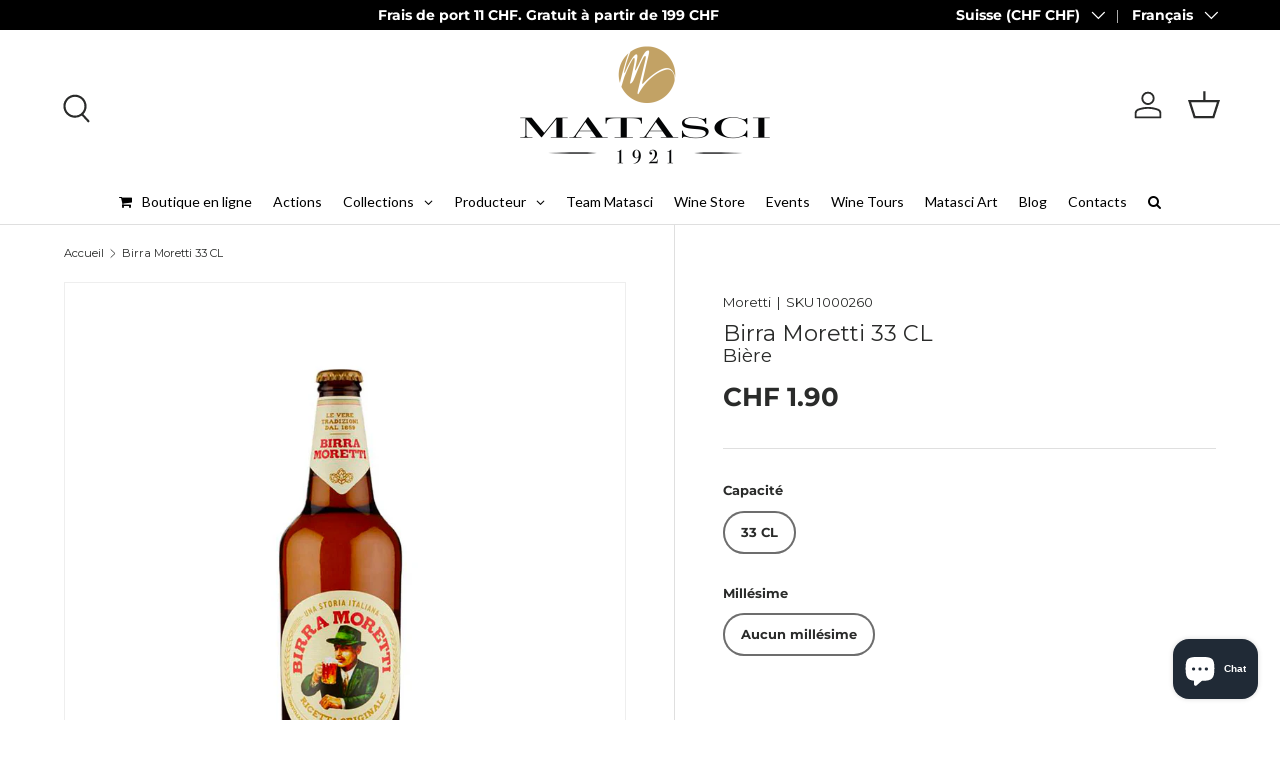

--- FILE ---
content_type: text/html; charset=utf-8
request_url: https://matasci-vini.ch/fr/products/birra-moretti
body_size: 59397
content:
<!doctype html>
<html class="no-js" lang="fr" dir="ltr">
<head>

    

    

    

    


<script type="text/javascript">
var _iub = _iub || [];
_iub.csConfiguration = {"googleConsentMode": false}

var onPreferenceExpressedOrNotNeededCallback = function(prefs) {
       var isPrefEmpty = !prefs || Object.keys(prefs).length === 0;
       var consent = isPrefEmpty ? _iub.cs.api.getPreferences() : prefs;
       var shopifyPurposes = {
         "analytics": [4, 's'],
         "marketing": [5, 'adv'],
         "preferences": [2, 3],
         "sale_of_data": ['s', 'sh'],
       }
       var expressedConsent = {};
       Object.keys(shopifyPurposes).forEach(function(purposeItem) {
         var purposeExpressed = null
         shopifyPurposes[purposeItem].forEach(item => {
           if (consent.purposes && typeof consent.purposes[item] === 'boolean') {
             purposeExpressed = consent.purposes[item];
           }
           if (consent.uspr && typeof consent.uspr[item] === 'boolean' && purposeExpressed !== false) {
             purposeExpressed = consent.uspr[item];
           }
         })
         if (typeof purposeExpressed === 'boolean') {
           expressedConsent[purposeItem] = purposeExpressed;
         }
       })
       
       // FIX 1: Safety check to prevent crash if customerPrivacy isn't ready
       if (window.Shopify && window.Shopify.customerPrivacy) {
          window.Shopify.customerPrivacy.setTrackingConsent(expressedConsent, function() {});
       }
   }
   if (typeof _iub.csConfiguration.callback === 'object') {
       _iub.csConfiguration.callback.onPreferenceExpressedOrNotNeeded = onPreferenceExpressedOrNotNeededCallback;
   } else {
       _iub.csConfiguration.callback = {
           onPreferenceExpressedOrNotNeeded: onPreferenceExpressedOrNotNeededCallback
       };
   }
</script>

<script type="text/javascript" src="//embeds.iubenda.com/widgets/16390e6c-6945-404c-875f-d4936a24f798.js"></script>
 
<script type="text/javascript">
(function() {
    function initShopifyTracking() {
        // FIX 2: Check if Shopify and loadFeatures exist. 
        // If not, wait 100ms and try again instead of throwing an error.
        if (window.Shopify && window.Shopify.loadFeatures) {
            window.Shopify.loadFeatures(
             [
               {
                 name: 'consent-tracking-api',
                 version: '0.1',
               },
             ],
             function(error) {
               if (error) {
                 console.warn('Shopify Tracking API error:', error);
               }
             }
            );
        } else {
            setTimeout(initShopifyTracking, 100);
        }
    }
    initShopifyTracking();
})();
</script>
<!-- Google Tag Manager -->
<script>
  (function(w,d,s,l,i){w[l]=w[l]||[];w[l].push({'gtm.start':
  new Date().getTime(),event:'gtm.js'});var f=d.getElementsByTagName(s)[0],
  j=d.createElement(s),dl=l!='dataLayer'?'&l='+l:'';j.async=true;j.src=
  'https://sgtm.matasci-vini.ch/gtm.js?id='+i+dl;f.parentNode.insertBefore(j,f);
  })(window,document,'script','dataLayer','GTM-MPMHT4CH');
</script>
<!-- End Google Tag Manager -->


<script>
let json_data;const isGA4tecnico=!0;addEventListener("message",(a=>{if(JSON.stringify(a.data).includes("shopify_pixel_event")){try{json_data=JSON.parse(a.data.json)}catch(t){json_data={}}if("ecommerce_null"===a.data.event_name)window.dataLayer=window.dataLayer||[],window.dataLayer.push({ecommerce:null});else if("gtagConsentDefault"===a.data.event_name){function e(){dataLayer.push(arguments)}window.dataLayer=window.dataLayer||[],e("consent","default",{ad_storage:json_data.marketingAllowed?"granted":"denied",ad_user_data:json_data.marketingAllowed?"granted":"denied",ad_personalization:json_data.marketingAllowed?"granted":"denied",analytics_storage:"granted"})}else if("gtagConsentUpdate"===a.data.event_name){function e(){dataLayer.push(arguments)}window.dataLayer=window.dataLayer||[],e("consent","update",{ad_storage:json_data.marketingAllowed?"granted":"denied",ad_user_data:json_data.marketingAllowed?"granted":"denied",ad_personalization:json_data.marketingAllowed?"granted":"denied",analytics_storage:"granted"}),window.dataLayer.push({event:"visitorConsentCollected-filoblu_tbs",PrivacyAPIstatus:json_data})}else void 0!==a.data.event_name&&(window.dataLayer=window.dataLayer||[],window.dataLayer.push({event:a.data.event_name,...json_data}))}}));
</script>


 
<meta charset="utf-8">
<meta name="viewport" content="width=device-width,initial-scale=1">
<title>Bière Moretti 33 CL Matasci Vins Tenero &ndash; Matasci Vini SA</title><link rel="canonical" href="https://matasci-vini.ch/fr/products/birra-moretti"><link rel="icon" href="//matasci-vini.ch/cdn/shop/files/flavicon_M.jpg?crop=center&height=48&v=1730273229&width=48" type="image/jpg">
  <link rel="apple-touch-icon" href="//matasci-vini.ch/cdn/shop/files/flavicon_M.jpg?crop=center&height=180&v=1730273229&width=180"><meta name="description" content="La Birra Moretti est une bière de basse fermentation fabriquée à partir d&#39;un mélange de houblons fins, qui lui confèrent une saveur agréable et finement amère et équilibrent l&#39;arôme initial de malt d&#39;orge avec des notes florales.À savourer en bonne compagnie !"><meta property="og:site_name" content="Matasci Vini SA">
<meta property="og:url" content="https://matasci-vini.ch/fr/products/birra-moretti">
<meta property="og:title" content="Bière Moretti 33 CL Matasci Vins Tenero">
<meta property="og:type" content="product">
<meta property="og:description" content="La Birra Moretti est une bière de basse fermentation fabriquée à partir d&#39;un mélange de houblons fins, qui lui confèrent une saveur agréable et finement amère et équilibrent l&#39;arôme initial de malt d&#39;orge avec des notes florales.À savourer en bonne compagnie !">
  <meta property="og:image" content="http://matasci-vini.ch/cdn/shop/products/BirraMoretti.jpg?crop=center&height=1200&v=1739261596&width=1200">
  <meta property="og:image:secure_url" content="https://matasci-vini.ch/cdn/shop/products/BirraMoretti.jpg?crop=center&height=1200&v=1739261596&width=1200">
  <meta property="og:image:width" content="1024">
  <meta property="og:image:height" content="1024">
  
<meta property="og:price:amount" content="1.90">
  <meta property="og:price:currency" content="CHF"><meta name="twitter:card" content="summary_large_image">
<meta name="twitter:title" content="Bière Moretti 33 CL Matasci Vins Tenero">
<meta name="twitter:description" content="La Birra Moretti est une bière de basse fermentation fabriquée à partir d&#39;un mélange de houblons fins, qui lui confèrent une saveur agréable et finement amère et équilibrent l&#39;arôme initial de malt d&#39;orge avec des notes florales.À savourer en bonne compagnie !">

  
  
  
  <link rel="preload" href="//matasci-vini.ch/cdn/shop/t/48/assets/main.css?v=167092886018503306071763035603" as="style"><style data-shopify>
@font-face {
  font-family: Montserrat;
  font-weight: 400;
  font-style: normal;
  font-display: swap;
  src: url("//matasci-vini.ch/cdn/fonts/montserrat/montserrat_n4.81949fa0ac9fd2021e16436151e8eaa539321637.woff2") format("woff2"),
       url("//matasci-vini.ch/cdn/fonts/montserrat/montserrat_n4.a6c632ca7b62da89c3594789ba828388aac693fe.woff") format("woff");
}
@font-face {
  font-family: Montserrat;
  font-weight: 700;
  font-style: normal;
  font-display: swap;
  src: url("//matasci-vini.ch/cdn/fonts/montserrat/montserrat_n7.3c434e22befd5c18a6b4afadb1e3d77c128c7939.woff2") format("woff2"),
       url("//matasci-vini.ch/cdn/fonts/montserrat/montserrat_n7.5d9fa6e2cae713c8fb539a9876489d86207fe957.woff") format("woff");
}
@font-face {
  font-family: Montserrat;
  font-weight: 400;
  font-style: italic;
  font-display: swap;
  src: url("//matasci-vini.ch/cdn/fonts/montserrat/montserrat_i4.5a4ea298b4789e064f62a29aafc18d41f09ae59b.woff2") format("woff2"),
       url("//matasci-vini.ch/cdn/fonts/montserrat/montserrat_i4.072b5869c5e0ed5b9d2021e4c2af132e16681ad2.woff") format("woff");
}
@font-face {
  font-family: Montserrat;
  font-weight: 700;
  font-style: italic;
  font-display: swap;
  src: url("//matasci-vini.ch/cdn/fonts/montserrat/montserrat_i7.a0d4a463df4f146567d871890ffb3c80408e7732.woff2") format("woff2"),
       url("//matasci-vini.ch/cdn/fonts/montserrat/montserrat_i7.f6ec9f2a0681acc6f8152c40921d2a4d2e1a2c78.woff") format("woff");
}
@font-face {
  font-family: Montserrat;
  font-weight: 400;
  font-style: normal;
  font-display: swap;
  src: url("//matasci-vini.ch/cdn/fonts/montserrat/montserrat_n4.81949fa0ac9fd2021e16436151e8eaa539321637.woff2") format("woff2"),
       url("//matasci-vini.ch/cdn/fonts/montserrat/montserrat_n4.a6c632ca7b62da89c3594789ba828388aac693fe.woff") format("woff");
}
@font-face {
  font-family: Montserrat;
  font-weight: 400;
  font-style: normal;
  font-display: swap;
  src: url("//matasci-vini.ch/cdn/fonts/montserrat/montserrat_n4.81949fa0ac9fd2021e16436151e8eaa539321637.woff2") format("woff2"),
       url("//matasci-vini.ch/cdn/fonts/montserrat/montserrat_n4.a6c632ca7b62da89c3594789ba828388aac693fe.woff") format("woff");
}
:root {
      --bg-color: 255 255 255 / 1.0;
      --bg-color-og: 255 255 255 / 1.0;
      --heading-color: 42 43 42;
      --text-color: 42 43 42;
      --text-color-og: 42 43 42;
      --scrollbar-color: 42 43 42;
      --link-color: 42 43 42;
      --link-color-og: 42 43 42;
      --star-color: 255 159 28;--swatch-border-color-default: 212 213 212;
        --swatch-border-color-active: 149 149 149;
        --swatch-card-size: 24px;
        --swatch-variant-picker-size: 64px;--color-scheme-1-bg: 244 244 244 / 1.0;
      --color-scheme-1-grad: linear-gradient(180deg, rgba(244, 244, 244, 1), rgba(244, 244, 244, 1) 100%);
      --color-scheme-1-heading: 42 43 42;
      --color-scheme-1-text: 42 43 42;
      --color-scheme-1-btn-bg: 201 186 99;
      --color-scheme-1-btn-text: 255 255 255;
      --color-scheme-1-btn-bg-hover: 213 201 133;--color-scheme-2-bg: 42 43 42 / 1.0;
      --color-scheme-2-grad: linear-gradient(225deg, rgba(51, 59, 67, 0.88) 8%, rgba(41, 47, 54, 1) 56%, rgba(20, 20, 20, 1) 92%);
      --color-scheme-2-heading: 255 88 13;
      --color-scheme-2-text: 255 255 255;
      --color-scheme-2-btn-bg: 255 88 13;
      --color-scheme-2-btn-text: 255 255 255;
      --color-scheme-2-btn-bg-hover: 255 124 64;--color-scheme-3-bg: 255 88 13 / 1.0;
      --color-scheme-3-grad: linear-gradient(46deg, rgba(234, 73, 0, 1) 8%, rgba(234, 73, 0, 1) 32%, rgba(255, 88, 13, 0.88) 92%);
      --color-scheme-3-heading: 255 255 255;
      --color-scheme-3-text: 255 255 255;
      --color-scheme-3-btn-bg: 42 43 42;
      --color-scheme-3-btn-text: 255 255 255;
      --color-scheme-3-btn-bg-hover: 82 83 82;
      --drawer-bg-color: 255 255 255 / 1.0;
      --drawer-text-color: 42 43 42;
      --panel-bg-color: 244 244 244 / 1.0;
      --panel-heading-color: 42 43 42;
      --panel-text-color: 42 43 42;
      --in-stock-text-color: 44 126 63;
      --low-stock-text-color: 210 134 26;
      --very-low-stock-text-color: 180 12 28;
      --no-stock-text-color: 119 119 119;
      --no-stock-backordered-text-color: 119 119 119;
      --error-bg-color: 252 237 238;
      --error-text-color: 180 12 28;
      --success-bg-color: 232 246 234;
      --success-text-color: 44 126 63;
      --info-bg-color: 228 237 250;
      --info-text-color: 26 102 210;
      --heading-font-family: Montserrat, sans-serif;
      --heading-font-style: normal;
      --heading-font-weight: 400;
      --heading-scale-start: 4;
      --navigation-font-family: Montserrat, sans-serif;
      --navigation-font-style: normal;
      --navigation-font-weight: 400;--heading-text-transform: none;
--subheading-text-transform: none;
      --body-font-family: Montserrat, sans-serif;
      --body-font-style: normal;
      --body-font-weight: 400;
      --body-font-size: 15;
      --section-gap: 48;
      --heading-gap: calc(8 * var(--space-unit));--grid-column-gap: 20px;--btn-bg-color: 42 43 42;
      --btn-bg-hover-color: 82 83 82;
      --btn-text-color: 255 255 255;
      --btn-bg-color-og: 42 43 42;
      --btn-text-color-og: 255 255 255;
      --btn-alt-bg-color: 255 255 255;
      --btn-alt-bg-alpha: 1.0;
      --btn-alt-text-color: 42 43 42;
      --btn-border-width: 2px;
      --btn-padding-y: 12px;
      
      --btn-border-radius: 28px;
      
      --btn-lg-border-radius: 50%;
      --btn-icon-border-radius: 50%;
      --input-with-btn-inner-radius: var(--btn-border-radius);
      --input-bg-color: 255 255 255 / 1.0;
      --input-text-color: 42 43 42;
      --input-border-width: 2px;
      --input-border-radius: 26px;
      --textarea-border-radius: 12px;
      --input-border-radius: 28px;
      --input-lg-border-radius: 34px;
      --input-bg-color-diff-3: #f7f7f7;
      --input-bg-color-diff-6: #f0f0f0;
      --modal-border-radius: 16px;
      --modal-overlay-color: 0 0 0;
      --modal-overlay-opacity: 0.4;
      --drawer-border-radius: 16px;
      --overlay-border-radius: 0px;--custom-label-bg-color: 13 44 84;
      --custom-label-text-color: 255 255 255;--sale-label-bg-color: 170 17 17;
      --sale-label-text-color: 255 255 255;--sold-out-label-bg-color: 42 43 42;
      --sold-out-label-text-color: 255 255 255;--new-label-bg-color: 127 184 0;
      --new-label-text-color: 255 255 255;--preorder-label-bg-color: 0 166 237;
      --preorder-label-text-color: 255 255 255;
      --page-width: 1260px;
      --gutter-sm: 20px;
      --gutter-md: 32px;
      --gutter-lg: 64px;
      --payment-terms-bg-color: #ffffff;
      --coll-card-bg-color: #F9F9F9;
      --coll-card-border-color: #f2f2f2;
        
          --aos-animate-duration: 0.6s;
        
        
          --aos-min-width: 0px;
        
      
      --reading-width: 48em;
    }
    @media (max-width: 769px) {
      :root {
        --reading-width: 36em;
      }
    }
  </style><style>
@media (max-width: 768px) {
  .announcement__col--left {
    display: none;
  }
}
@media (min-width: 769px) {
  .announcement__col--left {
    display: flex;
    align-items: center;
  }
  
  #leinadmobilebanner
  {
    display:none;
  }
}


    
  </style>
  <link rel="stylesheet" href="//matasci-vini.ch/cdn/shop/t/48/assets/main.css?v=167092886018503306071763035603">
  <script src="//matasci-vini.ch/cdn/shop/t/48/assets/main.js?v=47275864244975482431701099602" defer="defer"></script><link rel="preload" href="//matasci-vini.ch/cdn/fonts/montserrat/montserrat_n4.81949fa0ac9fd2021e16436151e8eaa539321637.woff2" as="font" type="font/woff2" crossorigin fetchpriority="high"><link rel="preload" href="//matasci-vini.ch/cdn/fonts/montserrat/montserrat_n4.81949fa0ac9fd2021e16436151e8eaa539321637.woff2" as="font" type="font/woff2" crossorigin fetchpriority="high"><script>window.performance && window.performance.mark && window.performance.mark('shopify.content_for_header.start');</script><meta id="shopify-digital-wallet" name="shopify-digital-wallet" content="/53264974012/digital_wallets/dialog">
<link rel="alternate" hreflang="x-default" href="https://matasci-vini.ch/products/birra-moretti">
<link rel="alternate" hreflang="it" href="https://matasci-vini.ch/products/birra-moretti">
<link rel="alternate" hreflang="de" href="https://matasci-vini.ch/de/products/birra-moretti">
<link rel="alternate" hreflang="fr" href="https://matasci-vini.ch/fr/products/birra-moretti">
<link rel="alternate" type="application/json+oembed" href="https://matasci-vini.ch/fr/products/birra-moretti.oembed">
<script async="async" src="/checkouts/internal/preloads.js?locale=fr-CH"></script>
<script id="shopify-features" type="application/json">{"accessToken":"3077a793006dc896ebfb1dea3ecb8aa8","betas":["rich-media-storefront-analytics"],"domain":"matasci-vini.ch","predictiveSearch":true,"shopId":53264974012,"locale":"fr"}</script>
<script>var Shopify = Shopify || {};
Shopify.shop = "fratelli-matasci-sa.myshopify.com";
Shopify.locale = "fr";
Shopify.currency = {"active":"CHF","rate":"1.0"};
Shopify.country = "CH";
Shopify.theme = {"name":"Enterprise - 1.4.0","id":133324996796,"schema_name":"Enterprise","schema_version":"1.4.0","theme_store_id":1657,"role":"main"};
Shopify.theme.handle = "null";
Shopify.theme.style = {"id":null,"handle":null};
Shopify.cdnHost = "matasci-vini.ch/cdn";
Shopify.routes = Shopify.routes || {};
Shopify.routes.root = "/fr/";</script>
<script type="module">!function(o){(o.Shopify=o.Shopify||{}).modules=!0}(window);</script>
<script>!function(o){function n(){var o=[];function n(){o.push(Array.prototype.slice.apply(arguments))}return n.q=o,n}var t=o.Shopify=o.Shopify||{};t.loadFeatures=n(),t.autoloadFeatures=n()}(window);</script>
<script id="shop-js-analytics" type="application/json">{"pageType":"product"}</script>
<script defer="defer" async type="module" src="//matasci-vini.ch/cdn/shopifycloud/shop-js/modules/v2/client.init-shop-cart-sync_INwxTpsh.fr.esm.js"></script>
<script defer="defer" async type="module" src="//matasci-vini.ch/cdn/shopifycloud/shop-js/modules/v2/chunk.common_YNAa1F1g.esm.js"></script>
<script type="module">
  await import("//matasci-vini.ch/cdn/shopifycloud/shop-js/modules/v2/client.init-shop-cart-sync_INwxTpsh.fr.esm.js");
await import("//matasci-vini.ch/cdn/shopifycloud/shop-js/modules/v2/chunk.common_YNAa1F1g.esm.js");

  window.Shopify.SignInWithShop?.initShopCartSync?.({"fedCMEnabled":true,"windoidEnabled":true});

</script>
<script>(function() {
  var isLoaded = false;
  function asyncLoad() {
    if (isLoaded) return;
    isLoaded = true;
    var urls = ["https:\/\/static.klaviyo.com\/onsite\/js\/klaviyo.js?company_id=Y4vXmH\u0026shop=fratelli-matasci-sa.myshopify.com"];
    for (var i = 0; i < urls.length; i++) {
      var s = document.createElement('script');
      s.type = 'text/javascript';
      s.async = true;
      s.src = urls[i];
      var x = document.getElementsByTagName('script')[0];
      x.parentNode.insertBefore(s, x);
    }
  };
  if(window.attachEvent) {
    window.attachEvent('onload', asyncLoad);
  } else {
    window.addEventListener('load', asyncLoad, false);
  }
})();</script>
<script id="__st">var __st={"a":53264974012,"offset":3600,"reqid":"d387e644-d89f-4f93-8be4-dd5210e4dd3c-1768990709","pageurl":"matasci-vini.ch\/fr\/products\/birra-moretti","u":"0d6e4686a1d9","p":"product","rtyp":"product","rid":7751254278332};</script>
<script>window.ShopifyPaypalV4VisibilityTracking = true;</script>
<script id="captcha-bootstrap">!function(){'use strict';const t='contact',e='account',n='new_comment',o=[[t,t],['blogs',n],['comments',n],[t,'customer']],c=[[e,'customer_login'],[e,'guest_login'],[e,'recover_customer_password'],[e,'create_customer']],r=t=>t.map((([t,e])=>`form[action*='/${t}']:not([data-nocaptcha='true']) input[name='form_type'][value='${e}']`)).join(','),a=t=>()=>t?[...document.querySelectorAll(t)].map((t=>t.form)):[];function s(){const t=[...o],e=r(t);return a(e)}const i='password',u='form_key',d=['recaptcha-v3-token','g-recaptcha-response','h-captcha-response',i],f=()=>{try{return window.sessionStorage}catch{return}},m='__shopify_v',_=t=>t.elements[u];function p(t,e,n=!1){try{const o=window.sessionStorage,c=JSON.parse(o.getItem(e)),{data:r}=function(t){const{data:e,action:n}=t;return t[m]||n?{data:e,action:n}:{data:t,action:n}}(c);for(const[e,n]of Object.entries(r))t.elements[e]&&(t.elements[e].value=n);n&&o.removeItem(e)}catch(o){console.error('form repopulation failed',{error:o})}}const l='form_type',E='cptcha';function T(t){t.dataset[E]=!0}const w=window,h=w.document,L='Shopify',v='ce_forms',y='captcha';let A=!1;((t,e)=>{const n=(g='f06e6c50-85a8-45c8-87d0-21a2b65856fe',I='https://cdn.shopify.com/shopifycloud/storefront-forms-hcaptcha/ce_storefront_forms_captcha_hcaptcha.v1.5.2.iife.js',D={infoText:'Protégé par hCaptcha',privacyText:'Confidentialité',termsText:'Conditions'},(t,e,n)=>{const o=w[L][v],c=o.bindForm;if(c)return c(t,g,e,D).then(n);var r;o.q.push([[t,g,e,D],n]),r=I,A||(h.body.append(Object.assign(h.createElement('script'),{id:'captcha-provider',async:!0,src:r})),A=!0)});var g,I,D;w[L]=w[L]||{},w[L][v]=w[L][v]||{},w[L][v].q=[],w[L][y]=w[L][y]||{},w[L][y].protect=function(t,e){n(t,void 0,e),T(t)},Object.freeze(w[L][y]),function(t,e,n,w,h,L){const[v,y,A,g]=function(t,e,n){const i=e?o:[],u=t?c:[],d=[...i,...u],f=r(d),m=r(i),_=r(d.filter((([t,e])=>n.includes(e))));return[a(f),a(m),a(_),s()]}(w,h,L),I=t=>{const e=t.target;return e instanceof HTMLFormElement?e:e&&e.form},D=t=>v().includes(t);t.addEventListener('submit',(t=>{const e=I(t);if(!e)return;const n=D(e)&&!e.dataset.hcaptchaBound&&!e.dataset.recaptchaBound,o=_(e),c=g().includes(e)&&(!o||!o.value);(n||c)&&t.preventDefault(),c&&!n&&(function(t){try{if(!f())return;!function(t){const e=f();if(!e)return;const n=_(t);if(!n)return;const o=n.value;o&&e.removeItem(o)}(t);const e=Array.from(Array(32),(()=>Math.random().toString(36)[2])).join('');!function(t,e){_(t)||t.append(Object.assign(document.createElement('input'),{type:'hidden',name:u})),t.elements[u].value=e}(t,e),function(t,e){const n=f();if(!n)return;const o=[...t.querySelectorAll(`input[type='${i}']`)].map((({name:t})=>t)),c=[...d,...o],r={};for(const[a,s]of new FormData(t).entries())c.includes(a)||(r[a]=s);n.setItem(e,JSON.stringify({[m]:1,action:t.action,data:r}))}(t,e)}catch(e){console.error('failed to persist form',e)}}(e),e.submit())}));const S=(t,e)=>{t&&!t.dataset[E]&&(n(t,e.some((e=>e===t))),T(t))};for(const o of['focusin','change'])t.addEventListener(o,(t=>{const e=I(t);D(e)&&S(e,y())}));const B=e.get('form_key'),M=e.get(l),P=B&&M;t.addEventListener('DOMContentLoaded',(()=>{const t=y();if(P)for(const e of t)e.elements[l].value===M&&p(e,B);[...new Set([...A(),...v().filter((t=>'true'===t.dataset.shopifyCaptcha))])].forEach((e=>S(e,t)))}))}(h,new URLSearchParams(w.location.search),n,t,e,['guest_login'])})(!0,!0)}();</script>
<script integrity="sha256-4kQ18oKyAcykRKYeNunJcIwy7WH5gtpwJnB7kiuLZ1E=" data-source-attribution="shopify.loadfeatures" defer="defer" src="//matasci-vini.ch/cdn/shopifycloud/storefront/assets/storefront/load_feature-a0a9edcb.js" crossorigin="anonymous"></script>
<script data-source-attribution="shopify.dynamic_checkout.dynamic.init">var Shopify=Shopify||{};Shopify.PaymentButton=Shopify.PaymentButton||{isStorefrontPortableWallets:!0,init:function(){window.Shopify.PaymentButton.init=function(){};var t=document.createElement("script");t.src="https://matasci-vini.ch/cdn/shopifycloud/portable-wallets/latest/portable-wallets.fr.js",t.type="module",document.head.appendChild(t)}};
</script>
<script data-source-attribution="shopify.dynamic_checkout.buyer_consent">
  function portableWalletsHideBuyerConsent(e){var t=document.getElementById("shopify-buyer-consent"),n=document.getElementById("shopify-subscription-policy-button");t&&n&&(t.classList.add("hidden"),t.setAttribute("aria-hidden","true"),n.removeEventListener("click",e))}function portableWalletsShowBuyerConsent(e){var t=document.getElementById("shopify-buyer-consent"),n=document.getElementById("shopify-subscription-policy-button");t&&n&&(t.classList.remove("hidden"),t.removeAttribute("aria-hidden"),n.addEventListener("click",e))}window.Shopify?.PaymentButton&&(window.Shopify.PaymentButton.hideBuyerConsent=portableWalletsHideBuyerConsent,window.Shopify.PaymentButton.showBuyerConsent=portableWalletsShowBuyerConsent);
</script>
<script data-source-attribution="shopify.dynamic_checkout.cart.bootstrap">document.addEventListener("DOMContentLoaded",(function(){function t(){return document.querySelector("shopify-accelerated-checkout-cart, shopify-accelerated-checkout")}if(t())Shopify.PaymentButton.init();else{new MutationObserver((function(e,n){t()&&(Shopify.PaymentButton.init(),n.disconnect())})).observe(document.body,{childList:!0,subtree:!0})}}));
</script>
<script id="sections-script" data-sections="header,footer" defer="defer" src="//matasci-vini.ch/cdn/shop/t/48/compiled_assets/scripts.js?v=27268"></script>
<script>window.performance && window.performance.mark && window.performance.mark('shopify.content_for_header.end');</script>

    <script src="//matasci-vini.ch/cdn/shop/t/48/assets/animate-on-scroll.js?v=15249566486942820451701099601" defer="defer"></script>
    <link rel="stylesheet" href="//matasci-vini.ch/cdn/shop/t/48/assets/animate-on-scroll.css?v=116194678796051782541701099601">
  
  
  <script>document.documentElement.className = document.documentElement.className.replace('no-js', 'js');</script><!-- CC Custom Head Start --><!-- CC Custom Head End -->

<!-- BEGIN app block: shopify://apps/gempages-builder/blocks/embed-gp-script-head/20b379d4-1b20-474c-a6ca-665c331919f3 -->














<!-- END app block --><!-- BEGIN app block: shopify://apps/seo-manager-venntov/blocks/seomanager/c54c366f-d4bb-4d52-8d2f-dd61ce8e7e12 --><!-- BEGIN app snippet: SEOManager4 -->
<meta name='seomanager' content='4.0.5' /> 


<script>
	function sm_htmldecode(str) {
		var txt = document.createElement('textarea');
		txt.innerHTML = str;
		return txt.value;
	}

	var venntov_title = sm_htmldecode("Moretti | Birra Moretti 33 CL");
	var venntov_description = sm_htmldecode("Birra Moretti 33 CL");
	
	if (venntov_title != '') {
		document.title = venntov_title;	
	}
	else {
		document.title = "Bière Moretti 33 CL Matasci Vins Tenero";	
	}

	if (document.querySelector('meta[name="description"]') == null) {
		var venntov_desc = document.createElement('meta');
		venntov_desc.name = "description";
		venntov_desc.content = venntov_description;
		var venntov_head = document.head;
		venntov_head.appendChild(venntov_desc);
	} else {
		document.querySelector('meta[name="description"]').setAttribute("content", venntov_description);
	}
</script>

<script>
	var venntov_robotVals = "index, follow, max-image-preview:large, max-snippet:-1, max-video-preview:-1";
	if (venntov_robotVals !== "") {
		document.querySelectorAll("[name='robots']").forEach(e => e.remove());
		var venntov_robotMeta = document.createElement('meta');
		venntov_robotMeta.name = "robots";
		venntov_robotMeta.content = venntov_robotVals;
		var venntov_head = document.head;
		venntov_head.appendChild(venntov_robotMeta);
	}
</script>

<script>
	var venntov_googleVals = "";
	if (venntov_googleVals !== "") {
		document.querySelectorAll("[name='google']").forEach(e => e.remove());
		var venntov_googleMeta = document.createElement('meta');
		venntov_googleMeta.name = "google";
		venntov_googleMeta.content = venntov_googleVals;
		var venntov_head = document.head;
		venntov_head.appendChild(venntov_googleMeta);
	}
	</script>
	<!-- JSON-LD support -->
			<script type="application/ld+json">
			{
				"@context": "https://schema.org",
				"@id": "https://matasci-vini.ch/fr/products/birra-moretti",
				"@type": "Product","sku": "1000260","mpn": "1000260","brand": {
					"@type": "Brand",
					"name": "Moretti"
				},
				"description": "La Birra Moretti est une bière de basse fermentation fabriquée à partir d'un mélange de houblons fins, qui lui confèrent une saveur agréable et finement amère et équilibrent l'arôme initial de malt d'orge avec des notes florales.À savourer en bonne compagnie !",
				"url": "https://matasci-vini.ch/fr/products/birra-moretti",
				"name": "Birra Moretti 33 CL","image": "https://matasci-vini.ch/cdn/shop/products/BirraMoretti.jpg?v=1739261596&width=1024","offers": [{
							"@type": "Offer",
							"availability": "https://schema.org/InStock",
							"itemCondition": "https://schema.org/NewCondition",
							"priceCurrency": "CHF",
							"price": "1.90",
							"priceValidUntil": "2027-01-21",
							"url": "https://matasci-vini.ch/fr/products/birra-moretti?variant=42482616697020",
							"checkoutPageURLTemplate": "https://matasci-vini.ch/cart/add?id=42482616697020&quantity=1",
								"image": "https://matasci-vini.ch/cdn/shop/products/BirraMoretti.jpg?v=1739261596&width=1024",
							"mpn": "1000260",
								"sku": "1000260",
								"gtin13": "7610055101985",
							"seller": {
								"@type": "Organization",
								"name": "Matasci Vini SA"
							}
						}]}
			</script>
<script type="application/ld+json">
				{
					"@context": "http://schema.org",
					"@type": "BreadcrumbList",
					"name": "Breadcrumbs",
					"itemListElement": [{
							"@type": "ListItem",
							"position": 1,
							"name": "Birra Moretti 33 CL",
							"item": "https://matasci-vini.ch/products/birra-moretti"
						}]
				}
				</script>
<!-- 524F4D20383A3331 --><!-- END app snippet -->

<!-- END app block --><!-- BEGIN app block: shopify://apps/klaviyo-email-marketing-sms/blocks/klaviyo-onsite-embed/2632fe16-c075-4321-a88b-50b567f42507 -->












  <script async src="https://static.klaviyo.com/onsite/js/Y4vXmH/klaviyo.js?company_id=Y4vXmH"></script>
  <script>!function(){if(!window.klaviyo){window._klOnsite=window._klOnsite||[];try{window.klaviyo=new Proxy({},{get:function(n,i){return"push"===i?function(){var n;(n=window._klOnsite).push.apply(n,arguments)}:function(){for(var n=arguments.length,o=new Array(n),w=0;w<n;w++)o[w]=arguments[w];var t="function"==typeof o[o.length-1]?o.pop():void 0,e=new Promise((function(n){window._klOnsite.push([i].concat(o,[function(i){t&&t(i),n(i)}]))}));return e}}})}catch(n){window.klaviyo=window.klaviyo||[],window.klaviyo.push=function(){var n;(n=window._klOnsite).push.apply(n,arguments)}}}}();</script>

  
    <script id="viewed_product">
      if (item == null) {
        var _learnq = _learnq || [];

        var MetafieldReviews = null
        var MetafieldYotpoRating = null
        var MetafieldYotpoCount = null
        var MetafieldLooxRating = null
        var MetafieldLooxCount = null
        var okendoProduct = null
        var okendoProductReviewCount = null
        var okendoProductReviewAverageValue = null
        try {
          // The following fields are used for Customer Hub recently viewed in order to add reviews.
          // This information is not part of __kla_viewed. Instead, it is part of __kla_viewed_reviewed_items
          MetafieldReviews = {};
          MetafieldYotpoRating = null
          MetafieldYotpoCount = null
          MetafieldLooxRating = null
          MetafieldLooxCount = null

          okendoProduct = null
          // If the okendo metafield is not legacy, it will error, which then requires the new json formatted data
          if (okendoProduct && 'error' in okendoProduct) {
            okendoProduct = null
          }
          okendoProductReviewCount = okendoProduct ? okendoProduct.reviewCount : null
          okendoProductReviewAverageValue = okendoProduct ? okendoProduct.reviewAverageValue : null
        } catch (error) {
          console.error('Error in Klaviyo onsite reviews tracking:', error);
        }

        var item = {
          Name: "Birra Moretti 33 CL",
          ProductID: 7751254278332,
          Categories: ["Bières du monde entier","Monde Matasci","Produits non soldés"],
          ImageURL: "https://matasci-vini.ch/cdn/shop/products/BirraMoretti_grande.jpg?v=1739261596",
          URL: "https://matasci-vini.ch/fr/products/birra-moretti",
          Brand: "Moretti",
          Price: "CHF 1.90",
          Value: "1.90",
          CompareAtPrice: "CHF 0.00"
        };
        _learnq.push(['track', 'Viewed Product', item]);
        _learnq.push(['trackViewedItem', {
          Title: item.Name,
          ItemId: item.ProductID,
          Categories: item.Categories,
          ImageUrl: item.ImageURL,
          Url: item.URL,
          Metadata: {
            Brand: item.Brand,
            Price: item.Price,
            Value: item.Value,
            CompareAtPrice: item.CompareAtPrice
          },
          metafields:{
            reviews: MetafieldReviews,
            yotpo:{
              rating: MetafieldYotpoRating,
              count: MetafieldYotpoCount,
            },
            loox:{
              rating: MetafieldLooxRating,
              count: MetafieldLooxCount,
            },
            okendo: {
              rating: okendoProductReviewAverageValue,
              count: okendoProductReviewCount,
            }
          }
        }]);
      }
    </script>
  




  <script>
    window.klaviyoReviewsProductDesignMode = false
  </script>







<!-- END app block --><!-- BEGIN app block: shopify://apps/ecomposer-builder/blocks/app-embed/a0fc26e1-7741-4773-8b27-39389b4fb4a0 --><!-- DNS Prefetch & Preconnect -->
<link rel="preconnect" href="https://cdn.ecomposer.app" crossorigin>
<link rel="dns-prefetch" href="https://cdn.ecomposer.app">

<link rel="prefetch" href="https://cdn.ecomposer.app/vendors/css/ecom-swiper@11.css" as="style">
<link rel="prefetch" href="https://cdn.ecomposer.app/vendors/js/ecom-swiper@11.0.5.js" as="script">
<link rel="prefetch" href="https://cdn.ecomposer.app/vendors/js/ecom_modal.js" as="script">

<!-- Global CSS --><!--ECOM-EMBED-->
  <style id="ecom-global-css" class="ecom-global-css">/**ECOM-INSERT-CSS**/.ecom-section > div.core__row--columns{max-width: 1200px;}.ecom-column>div.core__column--wrapper{padding: 20px;}div.core__blocks--body>div.ecom-block.elmspace:not(:first-child){margin-top: 20px;}:root{--ecom-global-container-width:1200px;--ecom-global-colunm-gap:20px;--ecom-global-elements-space:20px;--ecom-global-colors-primary:#ffffff;--ecom-global-colors-secondary:#ffffff;--ecom-global-colors-text:#ffffff;--ecom-global-colors-accent:#ffffff;--ecom-global-typography-h1-font-weight:600;--ecom-global-typography-h1-font-size:72px;--ecom-global-typography-h1-line-height:90px;--ecom-global-typography-h1-letter-spacing:-0.02em;--ecom-global-typography-h2-font-weight:600;--ecom-global-typography-h2-font-size:60px;--ecom-global-typography-h2-line-height:72px;--ecom-global-typography-h2-letter-spacing:-0.02em;--ecom-global-typography-h3-font-weight:600;--ecom-global-typography-h3-font-size:48px;--ecom-global-typography-h3-line-height:60px;--ecom-global-typography-h3-letter-spacing:-0.02em;--ecom-global-typography-h4-font-weight:600;--ecom-global-typography-h4-font-size:36px;--ecom-global-typography-h4-line-height:44px;--ecom-global-typography-h4-letter-spacing:-0.02em;--ecom-global-typography-h5-font-weight:600;--ecom-global-typography-h5-font-size:30px;--ecom-global-typography-h5-line-height:38px;--ecom-global-typography-h6-font-weight:600;--ecom-global-typography-h6-font-size:24px;--ecom-global-typography-h6-line-height:32px;--ecom-global-typography-h7-font-weight:400;--ecom-global-typography-h7-font-size:18px;--ecom-global-typography-h7-line-height:28px;}</style>
  <!--/ECOM-EMBED--><!-- Custom CSS & JS --><!-- Open Graph Meta Tags for Pages --><!-- Critical Inline Styles -->
<style class="ecom-theme-helper">.ecom-animation{opacity:0}.ecom-animation.animate,.ecom-animation.ecom-animated{opacity:1}.ecom-cart-popup{display:grid;position:fixed;inset:0;z-index:9999999;align-content:center;padding:5px;justify-content:center;align-items:center;justify-items:center}.ecom-cart-popup::before{content:' ';position:absolute;background:#e5e5e5b3;inset:0}.ecom-ajax-loading{cursor:not-allowed;pointer-events:none;opacity:.6}#ecom-toast{visibility:hidden;max-width:50px;height:60px;margin:auto;background-color:#333;color:#fff;text-align:center;border-radius:2px;position:fixed;z-index:1;left:0;right:0;bottom:30px;font-size:17px;display:grid;grid-template-columns:50px auto;align-items:center;justify-content:start;align-content:center;justify-items:start}#ecom-toast.ecom-toast-show{visibility:visible;animation:ecomFadein .5s,ecomExpand .5s .5s,ecomStay 3s 1s,ecomShrink .5s 4s,ecomFadeout .5s 4.5s}#ecom-toast #ecom-toast-icon{width:50px;height:100%;box-sizing:border-box;background-color:#111;color:#fff;padding:5px}#ecom-toast .ecom-toast-icon-svg{width:100%;height:100%;position:relative;vertical-align:middle;margin:auto;text-align:center}#ecom-toast #ecom-toast-desc{color:#fff;padding:16px;overflow:hidden;white-space:nowrap}@media(max-width:768px){#ecom-toast #ecom-toast-desc{white-space:normal;min-width:250px}#ecom-toast{height:auto;min-height:60px}}.ecom__column-full-height{height:100%}@keyframes ecomFadein{from{bottom:0;opacity:0}to{bottom:30px;opacity:1}}@keyframes ecomExpand{from{min-width:50px}to{min-width:var(--ecom-max-width)}}@keyframes ecomStay{from{min-width:var(--ecom-max-width)}to{min-width:var(--ecom-max-width)}}@keyframes ecomShrink{from{min-width:var(--ecom-max-width)}to{min-width:50px}}@keyframes ecomFadeout{from{bottom:30px;opacity:1}to{bottom:60px;opacity:0}}</style>


<!-- EComposer Config Script -->
<script id="ecom-theme-helpers" async>
window.EComposer=window.EComposer||{};(function(){if(!this.configs)this.configs={};this.configs.ajax_cart={enable:false};this.customer=false;this.proxy_path='/apps/ecomposer-visual-page-builder';
this.popupScriptUrl='https://cdn.shopify.com/extensions/019b200c-ceec-7ac9-af95-28c32fd62de8/ecomposer-94/assets/ecom_popup.js';
this.routes={domain:'https://matasci-vini.ch',root_url:'/fr',collections_url:'/fr/collections',all_products_collection_url:'/fr/collections/all',cart_url:'/fr/cart',cart_add_url:'/fr/cart/add',cart_change_url:'/fr/cart/change',cart_clear_url:'/fr/cart/clear',cart_update_url:'/fr/cart/update',product_recommendations_url:'/fr/recommendations/products'};
this.queryParams={};
if(window.location.search.length){new URLSearchParams(window.location.search).forEach((value,key)=>{this.queryParams[key]=value})}
this.money_format="CHF {{amount}}";
this.money_with_currency_format="CHF {{amount}} CHF";
this.currencyCodeEnabled=null;this.abTestingData = [];this.formatMoney=function(t,e){const r=this.currencyCodeEnabled?this.money_with_currency_format:this.money_format;function a(t,e){return void 0===t?e:t}function o(t,e,r,o){if(e=a(e,2),r=a(r,","),o=a(o,"."),isNaN(t)||null==t)return 0;var n=(t=(t/100).toFixed(e)).split(".");return n[0].replace(/(\d)(?=(\d\d\d)+(?!\d))/g,"$1"+r)+(n[1]?o+n[1]:"")}"string"==typeof t&&(t=t.replace(".",""));var n="",i=/\{\{\s*(\w+)\s*\}\}/,s=e||r;switch(s.match(i)[1]){case"amount":n=o(t,2);break;case"amount_no_decimals":n=o(t,0);break;case"amount_with_comma_separator":n=o(t,2,".",",");break;case"amount_with_space_separator":n=o(t,2," ",",");break;case"amount_with_period_and_space_separator":n=o(t,2," ",".");break;case"amount_no_decimals_with_comma_separator":n=o(t,0,".",",");break;case"amount_no_decimals_with_space_separator":n=o(t,0," ");break;case"amount_with_apostrophe_separator":n=o(t,2,"'",".")}return s.replace(i,n)};
this.resizeImage=function(t,e){try{if(!e||"original"==e||"full"==e||"master"==e)return t;if(-1!==t.indexOf("cdn.shopify.com")||-1!==t.indexOf("/cdn/shop/")){var r=t.match(/\.(jpg|jpeg|gif|png|bmp|bitmap|tiff|tif|webp)((\#[0-9a-z\-]+)?(\?v=.*)?)?$/gim);if(null==r)return null;var a=t.split(r[0]),o=r[0];return a[0]+"_"+e+o}}catch(r){return t}return t};
this.getProduct=function(t){if(!t)return!1;let e=("/"===this.routes.root_url?"":this.routes.root_url)+"/products/"+t+".js?shop="+Shopify.shop;return window.ECOM_LIVE&&(e="/shop/builder/ajax/ecom-proxy/products/"+t+"?shop="+Shopify.shop),window.fetch(e,{headers:{"Content-Type":"application/json"}}).then(t=>t.ok?t.json():false)};
const u=new URLSearchParams(window.location.search);if(u.has("ecom-redirect")){const r=u.get("ecom-redirect");if(r){let d;try{d=decodeURIComponent(r)}catch{return}d=d.trim().replace(/[\r\n\t]/g,"");if(d.length>2e3)return;const p=["javascript:","data:","vbscript:","file:","ftp:","mailto:","tel:","sms:","chrome:","chrome-extension:","moz-extension:","ms-browser-extension:"],l=d.toLowerCase();for(const o of p)if(l.includes(o))return;const x=[/<script/i,/<\/script/i,/javascript:/i,/vbscript:/i,/onload=/i,/onerror=/i,/onclick=/i,/onmouseover=/i,/onfocus=/i,/onblur=/i,/onsubmit=/i,/onchange=/i,/alert\s*\(/i,/confirm\s*\(/i,/prompt\s*\(/i,/document\./i,/window\./i,/eval\s*\(/i];for(const t of x)if(t.test(d))return;if(d.startsWith("/")&&!d.startsWith("//")){if(!/^[a-zA-Z0-9\-._~:/?#[\]@!$&'()*+,;=%]+$/.test(d))return;if(d.includes("../")||d.includes("./"))return;window.location.href=d;return}if(!d.includes("://")&&!d.startsWith("//")){if(!/^[a-zA-Z0-9\-._~:/?#[\]@!$&'()*+,;=%]+$/.test(d))return;if(d.includes("../")||d.includes("./"))return;window.location.href="/"+d;return}let n;try{n=new URL(d)}catch{return}if(!["http:","https:"].includes(n.protocol))return;if(n.port&&(parseInt(n.port)<1||parseInt(n.port)>65535))return;const a=[window.location.hostname];if(a.includes(n.hostname)&&(n.href===d||n.toString()===d))window.location.href=d}}
}).bind(window.EComposer)();
if(window.Shopify&&window.Shopify.designMode&&window.top&&window.top.opener){window.addEventListener("load",function(){window.top.opener.postMessage({action:"ecomposer:loaded"},"*")})}
</script>

<!-- Quickview Script -->
<script id="ecom-theme-quickview" async>
window.EComposer=window.EComposer||{};(function(){this.initQuickview=function(){var enable_qv=false;const qv_wrapper_script=document.querySelector('#ecom-quickview-template-html');if(!qv_wrapper_script)return;const ecom_quickview=document.createElement('div');ecom_quickview.classList.add('ecom-quickview');ecom_quickview.innerHTML=qv_wrapper_script.innerHTML;document.body.prepend(ecom_quickview);const qv_wrapper=ecom_quickview.querySelector('.ecom-quickview__wrapper');const ecomQuickview=function(e){let t=qv_wrapper.querySelector(".ecom-quickview__content-data");if(t){let i=document.createRange().createContextualFragment(e);t.innerHTML="",t.append(i),qv_wrapper.classList.add("ecom-open");let c=new CustomEvent("ecom:quickview:init",{detail:{wrapper:qv_wrapper}});document.dispatchEvent(c),setTimeout(function(){qv_wrapper.classList.add("ecom-display")},500),closeQuickview(t)}},closeQuickview=function(e){let t=qv_wrapper.querySelector(".ecom-quickview__close-btn"),i=qv_wrapper.querySelector(".ecom-quickview__content");function c(t){let o=t.target;do{if(o==i||o&&o.classList&&o.classList.contains("ecom-modal"))return;o=o.parentNode}while(o);o!=i&&(qv_wrapper.classList.add("ecom-remove"),qv_wrapper.classList.remove("ecom-open","ecom-display","ecom-remove"),setTimeout(function(){e.innerHTML=""},300),document.removeEventListener("click",c),document.removeEventListener("keydown",n))}function n(t){(t.isComposing||27===t.keyCode)&&(qv_wrapper.classList.add("ecom-remove"),qv_wrapper.classList.remove("ecom-open","ecom-display","ecom-remove"),setTimeout(function(){e.innerHTML=""},300),document.removeEventListener("keydown",n),document.removeEventListener("click",c))}t&&t.addEventListener("click",function(t){t.preventDefault(),document.removeEventListener("click",c),document.removeEventListener("keydown",n),qv_wrapper.classList.add("ecom-remove"),qv_wrapper.classList.remove("ecom-open","ecom-display","ecom-remove"),setTimeout(function(){e.innerHTML=""},300)}),document.addEventListener("click",c),document.addEventListener("keydown",n)};function quickViewHandler(e){e&&e.preventDefault();let t=this;t.classList&&t.classList.add("ecom-loading");let i=t.classList?t.getAttribute("href"):window.location.pathname;if(i){if(window.location.search.includes("ecom_template_id")){let c=new URLSearchParams(location.search);i=window.location.pathname+"?section_id="+c.get("ecom_template_id")}else i+=(i.includes("?")?"&":"?")+"section_id=ecom-default-template-quickview";fetch(i).then(function(e){return 200==e.status?e.text():window.document.querySelector("#admin-bar-iframe")?(404==e.status?alert("Please create Ecomposer quickview template first!"):alert("Have some problem with quickview!"),t.classList&&t.classList.remove("ecom-loading"),!1):void window.open(new URL(i).pathname,"_blank")}).then(function(e){e&&(ecomQuickview(e),setTimeout(function(){t.classList&&t.classList.remove("ecom-loading")},300))}).catch(function(e){})}}
if(window.location.search.includes('ecom_template_id')){setTimeout(quickViewHandler,1000)}
if(enable_qv){const qv_buttons=document.querySelectorAll('.ecom-product-quickview');if(qv_buttons.length>0){qv_buttons.forEach(function(button,index){button.addEventListener('click',quickViewHandler)})}}
}}).bind(window.EComposer)();
</script>

<!-- Quickview Template -->
<script type="text/template" id="ecom-quickview-template-html">
<div class="ecom-quickview__wrapper ecom-dn"><div class="ecom-quickview__container"><div class="ecom-quickview__content"><div class="ecom-quickview__content-inner"><div class="ecom-quickview__content-data"></div></div><span class="ecom-quickview__close-btn"><svg version="1.1" xmlns="http://www.w3.org/2000/svg" width="32" height="32" viewBox="0 0 32 32"><path d="M10.722 9.969l-0.754 0.754 5.278 5.278-5.253 5.253 0.754 0.754 5.253-5.253 5.253 5.253 0.754-0.754-5.253-5.253 5.278-5.278-0.754-0.754-5.278 5.278z" fill="#000000"></path></svg></span></div></div></div>
</script>

<!-- Quickview Styles -->
<style class="ecom-theme-quickview">.ecom-quickview .ecom-animation{opacity:1}.ecom-quickview__wrapper{opacity:0;display:none;pointer-events:none}.ecom-quickview__wrapper.ecom-open{position:fixed;top:0;left:0;right:0;bottom:0;display:block;pointer-events:auto;z-index:100000;outline:0!important;-webkit-backface-visibility:hidden;opacity:1;transition:all .1s}.ecom-quickview__container{text-align:center;position:absolute;width:100%;height:100%;left:0;top:0;padding:0 8px;box-sizing:border-box;opacity:0;background-color:rgba(0,0,0,.8);transition:opacity .1s}.ecom-quickview__container:before{content:"";display:inline-block;height:100%;vertical-align:middle}.ecom-quickview__wrapper.ecom-display .ecom-quickview__content{visibility:visible;opacity:1;transform:none}.ecom-quickview__content{position:relative;display:inline-block;opacity:0;visibility:hidden;transition:transform .1s,opacity .1s;transform:translateX(-100px)}.ecom-quickview__content-inner{position:relative;display:inline-block;vertical-align:middle;margin:0 auto;text-align:left;z-index:999;overflow-y:auto;max-height:80vh}.ecom-quickview__content-data>.shopify-section{margin:0 auto;max-width:980px;overflow:hidden;position:relative;background-color:#fff;opacity:0}.ecom-quickview__wrapper.ecom-display .ecom-quickview__content-data>.shopify-section{opacity:1;transform:none}.ecom-quickview__wrapper.ecom-display .ecom-quickview__container{opacity:1}.ecom-quickview__wrapper.ecom-remove #shopify-section-ecom-default-template-quickview{opacity:0;transform:translateX(100px)}.ecom-quickview__close-btn{position:fixed!important;top:0;right:0;transform:none;background-color:transparent;color:#000;opacity:0;width:40px;height:40px;transition:.25s;z-index:9999;stroke:#fff}.ecom-quickview__wrapper.ecom-display .ecom-quickview__close-btn{opacity:1}.ecom-quickview__close-btn:hover{cursor:pointer}@media screen and (max-width:1024px){.ecom-quickview__content{position:absolute;inset:0;margin:50px 15px;display:flex}.ecom-quickview__close-btn{right:0}}.ecom-toast-icon-info{display:none}.ecom-toast-error .ecom-toast-icon-info{display:inline!important}.ecom-toast-error .ecom-toast-icon-success{display:none!important}.ecom-toast-icon-success{fill:#fff;width:35px}</style>

<!-- Toast Template -->
<script type="text/template" id="ecom-template-html"><!-- BEGIN app snippet: ecom-toast --><div id="ecom-toast"><div id="ecom-toast-icon"><svg xmlns="http://www.w3.org/2000/svg" class="ecom-toast-icon-svg ecom-toast-icon-info" fill="none" viewBox="0 0 24 24" stroke="currentColor"><path stroke-linecap="round" stroke-linejoin="round" stroke-width="2" d="M13 16h-1v-4h-1m1-4h.01M21 12a9 9 0 11-18 0 9 9 0 0118 0z"/></svg>
<svg class="ecom-toast-icon-svg ecom-toast-icon-success" xmlns="http://www.w3.org/2000/svg" viewBox="0 0 512 512"><path d="M256 8C119 8 8 119 8 256s111 248 248 248 248-111 248-248S393 8 256 8zm0 48c110.5 0 200 89.5 200 200 0 110.5-89.5 200-200 200-110.5 0-200-89.5-200-200 0-110.5 89.5-200 200-200m140.2 130.3l-22.5-22.7c-4.7-4.7-12.3-4.7-17-.1L215.3 303.7l-59.8-60.3c-4.7-4.7-12.3-4.7-17-.1l-22.7 22.5c-4.7 4.7-4.7 12.3-.1 17l90.8 91.5c4.7 4.7 12.3 4.7 17 .1l172.6-171.2c4.7-4.7 4.7-12.3 .1-17z"/></svg>
</div><div id="ecom-toast-desc"></div></div><!-- END app snippet --></script><!-- END app block --><!-- BEGIN app block: shopify://apps/vitals/blocks/app-embed/aeb48102-2a5a-4f39-bdbd-d8d49f4e20b8 --><link rel="preconnect" href="https://appsolve.io/" /><link rel="preconnect" href="https://cdn-sf.vitals.app/" /><script data-ver="58" id="vtlsAebData" class="notranslate">window.vtlsLiquidData = window.vtlsLiquidData || {};window.vtlsLiquidData.buildId = 56366;

window.vtlsLiquidData.apiHosts = {
	...window.vtlsLiquidData.apiHosts,
	"1": "https://appsolve.io"
};
	window.vtlsLiquidData.moduleSettings = {"1":{"3":"D2BA7C","4":"left","5":"stamp","44":"accredited,fast_shipping,guaranteed,satisfaction","85":"","86":20,"87":20,"148":100,"978":"{}","1060":"303030"},"10":{"66":"rectangle","67":"ffffff","68":"slide","69":"leftup","70":2,"71":"59c24b"},"15":{"37":"color","38":"Fai il checkout in sicurezza usando il tuo metodo di pagamento preferito","63":"2120bb","64":"mastercard,visa","65":"left","78":20,"79":20,"920":"{}"},"26":{"97":"Confermo di essere maggiorenne e acconsento ai \u003ca target=\"_blank\" href=\"##terms_link##\" style=\"text-decoration:underline;\"\u003etermini e condizioni\u003c\/a\u003e.","98":"Per poter fare il checkout devi leggere e accettare i termini e condizioni.","352":"https:\/\/matasci-vini.ch\/pages\/condizioni-generali-di-vendita-cgv"},"31":[],"46":{"368":"Sbrigati! Solo {{ stock }} pezzi rimasti!","369":18,"370":false,"371":"Sbrigati! L'inventario scarseggia.","372":"333333","373":"e1e1e1","374":"ff3d12","375":"edd728","909":"{}","1087":0},"48":{"469":true,"491":true,"588":true,"595":true,"603":"","605":"","606":"span.Vtl-WishlistButton__HeartIconWrapper svg {\n    fill: #FB0101 !important;\n}\n\n@media (max-width: 768px) {\n    .toolbar.docked {\n        top: 50px !important;\n    }\n}\n\n@media (min-width: 769px) {\n    .vitals-discounts {\n            margin-left: 38% !important;\n    }\n}\n\n\n\n.vitals-upsell-suggestions .product-options a {\n    white-space: pre-wrap!important;\n}\n\n.vitals-upsell-suggestions .product-options {\n\n    width: 160px!important;\n}\n\n#bundle-smart_bar{\n        z-index: 10!important;\n\n}","781":true,"783":1,"876":0,"1076":true,"1105":0,"1198":false},"53":{"636":"4b8e15","637":"ffffff","638":0,"639":5,"640":"Risparmi:","642":"Esaurito","643":"Questo articolo:","644":"Prezzo totale:","645":true,"646":"Aggiungi al Carrello","647":"per","648":"con","649":"di sconto","650":"ciascuno","651":"Acquistane","652":"Subtotale","653":"Sconto","654":"Prezzo precedente","655":0,"656":0,"657":23,"658":23,"659":"ffffff","660":14,"661":"center","671":"000000","702":"Quantità","731":"e","733":1,"734":"f1a11a","735":"8e86ed","736":true,"737":true,"738":false,"739":"right","740":60,"741":"Gratuito","742":"Gratis","743":"Richiedi regalo","744":"1,2","750":"Regalo","762":"Sconto","763":false,"773":"Il prodotto è stato aggiunto al carrello.","786":"risparmi","848":"ffffff","849":"f6f6f6","850":"4f4f4f","851":"Per articolo:","895":"eceeef","1007":"Scegli altro","1010":"{}","1012":true,"1028":"Ad altri clienti è piaciuta questa offerta","1029":"Aggiungi all'ordine","1030":"Aggiunto all'ordine","1031":"Check-out","1032":1,"1033":"{}","1035":"Vedi di più","1036":"Vedi meno","1037":"{\"productCard\":{\"traits\":{\"boxShadow\":{\"default\":\"2px 2px 10px rgba(0,0,0,.1)\"}}}}","1077":"%","1083":"Check-out","1085":100,"1086":"cd1900","1091":10,"1092":1,"1093":"{}","1164":"Spedizione gratuita","1188":"light","1190":"center","1191":"light","1192":"square"},"57":{"710":"Lista dei desideri","711":"Salva i tuoi prodotti preferiti per dopo","712":"Aggiungi ai Preferiti","713":"Aggiunto ai Preferiti","714":true,"716":true,"717":"f31212","718":"Da","719":"Aggiungi al Carrello","720":true,"721":"Esaurito","722":16,"766":"Condividi","767":"Condividi la lista dei desideri","768":"Copia collegamento","769":"Collegamento copiato","770":"La tua lista dei desideri è vuota.","771":true,"772":"La mia lista dei desideri","778":"ffffff","779":"FFFFFF","780":"0d0d0d","791":"","792":"","801":true,"804":"D2BA7C","805":"070707","874":"product_page","889":"Aggiunto al carrello","896":"light","897":"2A2A2A","898":20,"899":"121212","900":"FFFFFF","901":16,"990":3,"992":"{\"goToWishlistButton\": {\"traits\": {\"outlineColor\": {\"default\": \"#0d0d0d\"}, \"outlineBorderColor\": {\"default\": \"#FFFFFF\"}}}, \"addToWishlistButton\": {\"traits\": {\"filledColor\": {\"default\": \"#0d0d0d\"}, \"filledBackgroundColor\": {\"default\": \"#FFFFFF\"}}}}","1189":false,"1195":"\/a\/page","1196":"\/a\/page","1206":false}};

window.vtlsLiquidData.shopThemeName = "Enterprise";window.vtlsLiquidData.settingTranslation = {"15":{"38":{"fr":"Payez en toute sécurité avec votre mode de paiement préféré","de":"Bezahlen Sie sicher mit Ihrer bevorzugten Zahlungsart","it":"Fai il checkout in sicurezza usando il tuo metodo di pagamento preferito"}},"1":{"85":{"fr":"","de":"","it":""}},"26":{"97":{"fr":"Je confirme que je suis majeur(e) et que j'accepte vos \u003ca target=\"_blank\" href=\"##terms_link##\" style=\"text-decoration:underline;\"\u003etermes et conditions\u003c\/a\u003e.","de":"Ich bestätige, dass ich volljährig bin und  Ihre \u003ca target=\"_blank\" href=\"##terms_link##\" style=\"text-decoration:underline;\"\u003eGeschäftsbedingungen\u003c\/a\u003e akzeptiere.","it":"Confermo di essere maggiorenne e acconsento ai \u003ca target=\"_blank\" href=\"##terms_link##\" style=\"text-decoration:underline;\"\u003etermini e condizioni\u003c\/a\u003e."},"98":{"fr":"Vous devez lire et accepter les conditions générales pour procéder au paiement.","de":"Sie müssen die Geschäftsbedingungen lesen und akzeptieren, um zur Kasse zu gehen.","it":"Per poter fare il checkout devi leggere e accettare i termini e condizioni."}},"44":{"360":{"fr":"Réception dans les {{ min_interval }} - {{ max_interval }} jours ouvrables. Livraison gratuite à partir de 199 chf.","de":"Sie erhalten in {{ min_interval }} - {{ max_interval }} Werktagen. Kostenloser Versand ab 199 CHF. ","it":"Ricevi in  {{ min_interval }} - {{ max_interval }} giorni lavorativi. Spedizioni gratuite a partire da  {{ min_value }} "},"361":{"fr":"Réception dans les {{ min_interval }} - {{ max_interval }} jours ouvrables. Livraison gratuite à partir de 199 chf.","de":"Sie erhalten in {{ min_interval }} - {{ max_interval }} Werktagen. Kostenloser Versand ab 199 CHF. ","it":"Ricevi in  {{ min_interval }} - {{ max_interval }} giorni lavorativi. Spedizioni gratuite a partire da  {{ min_value }} "},"726":{"fr":"Masquer les options d'expédition","de":"Versandoptionen ausblenden","it":"Nascondi opzioni di spedizione"},"727":{"fr":"Voir toutes les options d'expédition","de":"Alle Versandoptionen anzeigen","it":"Vedi tutte le opzioni di spedizione"},"753":{"fr":"jour","de":"Tag","it":"giorno"},"754":{"fr":"jours","de":"Tagen","it":"giorni"},"755":{"fr":"jour ouvrable","de":"Werktag","it":"giorno lavorativo"},"756":{"fr":"jours ouvrables","de":"Werktage","it":"giorni lavorativi"},"757":{"fr":"semaine","de":"Woche","it":"settimana"},"758":{"fr":"semaines","de":"Wochen","it":"settimane"},"759":{"fr":"semaine ouvrable","de":"Arbeitswoche","it":"settimana lavorativa"},"760":{"fr":"semaines ouvrables","de":"Arbeitswochen","it":"settimane lavorative"}},"46":{"368":{"fr":"Faites vite ! Il ne reste plus que {{ stock }} unités en stock !","de":"Beeilen Sie sich! Nur noch {{ stock }} Stück auf Lager!","it":"Sbrigati! Solo {{ stock }} pezzi rimasti!"},"371":{"fr":"Faites vite ! Les stocks s'épuisent.","de":"Beeilen Sie sich! Der Vorrat geht zur Neige.","it":"Sbrigati! L'inventario scarseggia."}},"19":{"441":{"fr":"Votre adresse e-mail est déjà enregistrée.","de":"Ihre E-Mail ist bereits registriert.","it":"La tua e-mail è già registrata."},"442":{"fr":"Adresse e-mail non valide !","de":"Ungültige E-Mail-Adresse!","it":"Indirizzo e-mail non valido!"}},"52":{"585":{"fr":"Adresse e-mail déjà utilisée","de":"E-Mail-Adresse bereits verwendet","it":"Indirizzo e-mail già utilizzato"},"586":{"fr":"Adresse e-mail non valide","de":"Ungültige E-Mail-Adresse","it":"Indirizzo e-mail non valido"},"1049":{"fr":"Vous devez accepter les e-mails marketing pour devenir abonné","de":"Sie müssen Marketing-E-Mails akzeptieren, um Abonnent zu werden","it":"Devi accettare le email di marketing per diventare un abbonato"},"1051":{"fr":"Vous devez accepter la politique de confidentialité","de":"Sie müssen die Datenschutzerklärung akzeptieren","it":"Devi accettare la Privacy Policy"},"1050":{"fr":"Vous devez accepter la politique de confidentialité et les courriels marketing","de":"Sie müssen die Datenschutzrichtlinien und Marketing-E-Mails akzeptieren","it":"You have to accept the privacy policy and marketing emails"},"1052":{"fr":"Politique de confidentialité","de":"Datenschutzerklärung","it":"Privacy Policy"},"1056":{"fr":"J'ai lu et j'accepte la {{ privacy_policy }}","de":"Ich habe die {{ privacy_policy }} gelesen und stimme ihr zu","it":"Ho letto e acconsento alla {{ privacy_policy }}"},"1059":{"fr":"Envoyez-moi un email avec des nouveautés et des offres","de":"Schicken Sie mir eine E-Mail mit Neuigkeiten und Angeboten","it":"Inviami un'email con notizie e offerte"}},"53":{"640":{"fr":"Vous économisez :","de":"Sie sparen:","it":"Risparmi:"},"642":{"fr":"En rupture de stock","de":"Nicht vorrätig","it":"Esaurito"},"643":{"fr":"Cet article :","de":"Dieser Artikel:","it":"Questo articolo:"},"644":{"fr":"Prix total :","de":"Gesamtpreis:","it":"Prezzo totale:"},"646":{"fr":"Ajouter au panier","de":"In den Warenkorb","it":"Aggiungi al Carrello"},"647":{"fr":"pour","de":"für","it":"per"},"648":{"fr":"avec","de":"mit","it":"con"},"649":{"fr":"sur","de":"Rabatt","it":"di sconto"},"650":{"fr":"chaque","de":"jeweils","it":"ciascuno"},"651":{"fr":"Acheter","de":"Kaufen Sie","it":"Acquistane"},"652":{"fr":"Sous-total","de":"Zwischensumme","it":"Subtotale"},"653":{"fr":"Réduction","de":"Rabatt","it":"Sconto"},"654":{"fr":"Ancien prix","de":"Alter Preis","it":"Prezzo precedente"},"702":{"fr":"Quantité","de":"Menge","it":"Quantità"},"731":{"fr":"et","de":"und","it":"e"},"741":{"fr":"Gratuit","de":"Gratis","it":"Gratuito"},"742":{"fr":"Gratuit","de":"Kostenlos","it":"Gratis"},"743":{"fr":"Réclamer le cadeau","de":"Geschenk in Anspruch nehmen","it":"Richiedi regalo"},"750":{"fr":"Cadeau","de":"Geschenk","it":"Regalo"},"762":{"fr":"Réduction","de":"Rabatt","it":"Sconto"},"773":{"fr":"Votre produit a été ajouté au panier.","de":"Ihr Produkt wurde dem Einkaufswagen hinzugefügt.","it":"Il prodotto è stato aggiunto al carrello."},"786":{"fr":"économiser","de":"sparen","it":"risparmi"},"851":{"fr":"Par objet:","de":"Pro Stück:","it":"Per articolo:"},"1007":{"fr":"Choisis autre","de":"Artikel tauschen","it":"Scegli altro"},"1028":{"fr":"D'autres clients ont adoré cette offre","de":"Andere Kunden liebten dieses Angebot","it":"Ad altri clienti è piaciuta questa offerta"},"1029":{"fr":"Ajouter à la commande","de":"In den Warenkorb","it":"Aggiungi all'ordine"},"1030":{"fr":"Ajouté à la commande","de":"Hinzugefügt","it":"Aggiunto all'ordine"},"1031":{"fr":"Procéder au paiement","de":"Auschecken","it":"Check-out"},"1035":{"fr":"Voir plus","de":"Mehr sehen","it":"Vedi di più"},"1036":{"fr":"Voir moins","de":"Weniger sehen","it":"Vedi meno"},"1083":{"fr":"Procéder au paiement","de":"Auschecken","it":"Check-out"},"1167":{"fr":"Indisponible","de":"Nicht verfügbar","it":"Non disponibile"},"1164":{"fr":"Livraison gratuite","de":"Kostenloser Versand","it":"Spedizione gratuita"}},"57":{"710":{"fr":"Liste de souhaits","de":"Wunschzettel","it":"Lista dei desideri"},"711":{"fr":"Enregistrez vos produits préférés pour plus tard","de":"Speichern Sie Ihre Lieblingsprodukte für später","it":"Salva i tuoi prodotti preferiti per dopo"},"712":{"fr":"Ajouter à la liste de souhaits","de":"Zur Wunschliste hinzufügen","it":"Aggiungi ai Preferiti"},"713":{"fr":"Ajouté à la liste de souhaits","de":"Zur Wunschliste hinzugefügt","it":"Aggiunto ai Preferiti"},"718":{"fr":"De","de":"Von","it":"Da"},"719":{"fr":"Ajouter au panier","de":"In den Warenkorb","it":"Aggiungi al Carrello"},"721":{"fr":"En rupture de stock","de":"Nicht vorrätig","it":"Esaurito"},"766":{"fr":"Partager","de":"Teilen","it":"Condividi"},"767":{"fr":"Partager la liste d'envies","de":"Wunschliste teilen","it":"Condividi la lista dei desideri"},"768":{"fr":"Copier le lien","de":"Link kopieren","it":"Copia collegamento"},"769":{"fr":"Lien copié","de":"Link kopiert","it":"Collegamento copiato"},"770":{"fr":"Votre liste d'envies est vide.","de":"Ihre Wunschliste ist leer.","it":"La tua lista dei desideri è vuota."},"772":{"fr":"Ma liste d'envies","de":"Meine Wunschliste","it":"La mia lista dei desideri"},"889":{"fr":"Ajouté au panier","de":"In den Warenkorb","it":"Aggiunto al carrello"}}};window.vtlsLiquidData.shippingInfo={"rules":[],"translated_country_codes":{"de":{"AF":"Afghanistan","AX":"Ålandinseln","AL":"Albanien","DZ":"Algerien","AD":"Andorra","AO":"Angola","AI":"Anguilla","AG":"Antigua und Barbuda","AR":"Argentinien","AM":"Armenien","AW":"Aruba","AU":"Australien","AT":"Österreich","AZ":"Aserbaidschan","BS":"Bahamas","BH":"Bahrain","BD":"Bangladesch","BB":"Barbados","BY":"Belarus","BE":"Belgien","BZ":"Belize","BJ":"Benin","BM":"Bermuda","BT":"Bhutan","BO":"Bolivien","BA":"Bosnien und Herzegowina","BW":"Botsuana","BV":"Bouvetinsel","BR":"Brasilien","IO":"Britisches Territorium im Indischen Ozean","BN":"Brunei Darussalam","BG":"Bulgarien","BF":"Burkina Faso","BI":"Burundi","KH":"Kambodscha","CA":"Kanada","CV":"Cabo Verde","KY":"Kaimaninseln","CF":"Zentralafrikanische Republik","TD":"Tschad","CL":"Chile","CN":"China","CX":"Weihnachtsinsel","CC":"Kokosinseln","CO":"Kolumbien","KM":"Komoren","CG":"Kongo-Brazzaville","CD":"Kongo-Kinshasa","CK":"Cookinseln","CR":"Costa Rica","CI":"Côte d’Ivoire","HR":"Kroatien","CU":"Kuba","CW":"Curaçao","CY":"Zypern","CZ":"Tschechien","DK":"Dänemark","DJ":"Dschibuti","DM":"Dominica","DO":"Dominikanische Republik","EC":"Ecuador","EG":"Ägypten","SV":"El Salvador","GQ":"Äquatorialguinea","ER":"Eritrea","EE":"Estland","ET":"Äthiopien","FK":"Falklandinseln","FO":"Färöer","FJ":"Fidschi","FI":"Finnland","FR":"Frankreich","GF":"Französisch-Guayana","PF":"Französisch-Polynesien","TF":"Französische Süd- und Antarktisgebiete","GA":"Gabun","GM":"Gambia","GE":"Georgien","DE":"Deutschland","GH":"Ghana","GI":"Gibraltar","GR":"Griechenland","GL":"Grönland","GD":"Grenada","GP":"Guadeloupe","GT":"Guatemala","GG":"Guernsey","GN":"Guinea","GW":"Guinea-Bissau","GY":"Guyana","HT":"Haiti","HM":"Heard und McDonaldinseln","VA":"Vatikanstadt","HN":"Honduras","HK":"Sonderverwaltungsregion Hongkong","HU":"Ungarn","IS":"Island","IN":"Indien","ID":"Indonesien","IR":"Iran","IQ":"Irak","IE":"Irland","IM":"Isle of Man","IL":"Israel","IT":"Italien","JM":"Jamaika","JP":"Japan","JE":"Jersey","JO":"Jordanien","KZ":"Kasachstan","KE":"Kenia","KI":"Kiribati","KP":"Nordkorea","XK":"Kosovo","KW":"Kuwait","KG":"Kirgisistan","LA":"Laos","LV":"Lettland","LB":"Libanon","LS":"Lesotho","LR":"Liberia","LY":"Libyen","LI":"Liechtenstein","LT":"Litauen","LU":"Luxemburg","MO":"Sonderverwaltungsregion Macau","MK":"Nordmazedonien","MG":"Madagaskar","MW":"Malawi","MY":"Malaysia","MV":"Malediven","ML":"Mali","MT":"Malta","MQ":"Martinique","MR":"Mauretanien","MU":"Mauritius","YT":"Mayotte","MX":"Mexiko","MD":"Republik Moldau","MC":"Monaco","MN":"Mongolei","ME":"Montenegro","MS":"Montserrat","MA":"Marokko","MZ":"Mosambik","MM":"Myanmar","NA":"Namibia","NR":"Nauru","NP":"Nepal","NL":"Niederlande","AN":"Curaçao","NC":"Neukaledonien","NZ":"Neuseeland","NI":"Nicaragua","NE":"Niger","NG":"Nigeria","NU":"Niue","NF":"Norfolkinsel","NO":"Norwegen","OM":"Oman","PK":"Pakistan","PS":"Palästinensische Autonomiegebiete","PA":"Panama","PG":"Papua-Neuguinea","PY":"Paraguay","PE":"Peru","PH":"Philippinen","PN":"Pitcairninseln","PL":"Polen","PT":"Portugal","QA":"Katar","CM":"Kamerun","*":"","RE":"Réunion","RO":"Rumänien","RU":"Russland","RW":"Ruanda","BL":"St. Barthélemy","SH":"St. Helena","KN":"St. Kitts und Nevis","LC":"St. Lucia","MF":"St. Martin","PM":"St. Pierre und Miquelon","WS":"Samoa","SM":"San Marino","ST":"São Tomé und Príncipe","SA":"Saudi-Arabien","SN":"Senegal","RS":"Serbien","SC":"Seychellen","SL":"Sierra Leone","SG":"Singapur","SX":"Sint Maarten","SK":"Slowakei","SI":"Slowenien","SB":"Salomonen","SO":"Somalia","ZA":"Südafrika","GS":"Südgeorgien und die Südlichen Sandwichinseln","KR":"Südkorea","ES":"Spanien","LK":"Sri Lanka","VC":"St. Vincent und die Grenadinen","SD":"Sudan","SR":"Suriname","SJ":"Spitzbergen und Jan Mayen","SZ":"Eswatini","SE":"Schweden","CH":"Schweiz","SY":"Syrien","TW":"Taiwan","TJ":"Tadschikistan","TZ":"Tansania","TH":"Thailand","TL":"Timor-Leste","TG":"Togo","TK":"Tokelau","TO":"Tonga","TT":"Trinidad und Tobago","TN":"Tunesien","TR":"Türkei","TM":"Turkmenistan","TC":"Turks- und Caicosinseln","TV":"Tuvalu","UG":"Uganda","UA":"Ukraine","AE":"Vereinigte Arabische Emirate","GB":"Vereinigtes Königreich","US":"Vereinigte Staaten","UM":"Amerikanische Überseeinseln","UY":"Uruguay","UZ":"Usbekistan","VU":"Vanuatu","VE":"Venezuela","VN":"Vietnam","VG":"Britische Jungferninseln","WF":"Wallis und Futuna","EH":"Westsahara","YE":"Jemen","ZM":"Sambia","ZW":"Simbabwe","SS":"Südsudan","BQ":"Bonaire, Sint Eustatius und Saba","PR":"Puerto Rico","GU":"Guam","VI":"Amerikanische Jungferninseln","MP":"Nördliche Marianen","AS":"Amerikanisch-Samoa","FM":"Mikronesien","PW":"Palau","MH":"Marshallinseln","TA":"Tristan da Cunha","AC":"Ascension","AQ":"Antarktis"},"fr":{"AF":"Afghanistan","AX":"Îles Åland","AL":"Albanie","DZ":"Algérie","AD":"Andorre","AO":"Angola","AI":"Anguilla","AG":"Antigua-et-Barbuda","AR":"Argentine","AM":"Arménie","AW":"Aruba","AU":"Australie","AT":"Autriche","AZ":"Azerbaïdjan","BS":"Bahamas","BH":"Bahreïn","BD":"Bangladesh","BB":"Barbade","BY":"Biélorussie","BE":"Belgique","BZ":"Belize","BJ":"Bénin","BM":"Bermudes","BT":"Bhoutan","BO":"Bolivie","BA":"Bosnie-Herzégovine","BW":"Botswana","BV":"Île Bouvet","BR":"Brésil","IO":"Territoire britannique de l’océan Indien","BN":"Brunéi Darussalam","BG":"Bulgarie","BF":"Burkina Faso","BI":"Burundi","KH":"Cambodge","CA":"Canada","CV":"Cap-Vert","KY":"Îles Caïmans","CF":"République centrafricaine","TD":"Tchad","CL":"Chili","CN":"Chine","CX":"Île Christmas","CC":"Îles Cocos","CO":"Colombie","KM":"Comores","CG":"Congo-Brazzaville","CD":"Congo-Kinshasa","CK":"Îles Cook","CR":"Costa Rica","CI":"Côte d’Ivoire","HR":"Croatie","CU":"Cuba","CW":"Curaçao","CY":"Chypre","CZ":"Tchéquie","DK":"Danemark","DJ":"Djibouti","DM":"Dominique","DO":"République dominicaine","EC":"Équateur","EG":"Égypte","SV":"Salvador","GQ":"Guinée équatoriale","ER":"Érythrée","EE":"Estonie","ET":"Éthiopie","FK":"Îles Malouines","FO":"Îles Féroé","FJ":"Fidji","FI":"Finlande","FR":"France","GF":"Guyane française","PF":"Polynésie française","TF":"Terres australes françaises","GA":"Gabon","GM":"Gambie","GE":"Géorgie","DE":"Allemagne","GH":"Ghana","GI":"Gibraltar","GR":"Grèce","GL":"Groenland","GD":"Grenade","GP":"Guadeloupe","GT":"Guatemala","GG":"Guernesey","GN":"Guinée","GW":"Guinée-Bissau","GY":"Guyana","HT":"Haïti","HM":"Îles Heard et McDonald","VA":"État de la Cité du Vatican","HN":"Honduras","HK":"R.A.S. chinoise de Hong Kong","HU":"Hongrie","IS":"Islande","IN":"Inde","ID":"Indonésie","IR":"Iran","IQ":"Irak","IE":"Irlande","IM":"Île de Man","IL":"Israël","IT":"Italie","JM":"Jamaïque","JP":"Japon","JE":"Jersey","JO":"Jordanie","KZ":"Kazakhstan","KE":"Kenya","KI":"Kiribati","KP":"Corée du Nord","XK":"Kosovo","KW":"Koweït","KG":"Kirghizistan","LA":"Laos","LV":"Lettonie","LB":"Liban","LS":"Lesotho","LR":"Libéria","LY":"Libye","LI":"Liechtenstein","LT":"Lituanie","LU":"Luxembourg","MO":"R.A.S. chinoise de Macao","MK":"Macédoine du Nord","MG":"Madagascar","MW":"Malawi","MY":"Malaisie","MV":"Maldives","ML":"Mali","MT":"Malte","MQ":"Martinique","MR":"Mauritanie","MU":"Maurice","YT":"Mayotte","MX":"Mexique","MD":"Moldavie","MC":"Monaco","MN":"Mongolie","ME":"Monténégro","MS":"Montserrat","MA":"Maroc","MZ":"Mozambique","MM":"Myanmar (Birmanie)","NA":"Namibie","NR":"Nauru","NP":"Népal","NL":"Pays-Bas","AN":"Curaçao","NC":"Nouvelle-Calédonie","NZ":"Nouvelle-Zélande","NI":"Nicaragua","NE":"Niger","NG":"Nigéria","NU":"Niue","NF":"Île Norfolk","NO":"Norvège","OM":"Oman","PK":"Pakistan","PS":"Territoires palestiniens","PA":"Panama","PG":"Papouasie-Nouvelle-Guinée","PY":"Paraguay","PE":"Pérou","PH":"Philippines","PN":"Îles Pitcairn","PL":"Pologne","PT":"Portugal","QA":"Qatar","CM":"Cameroun","*":"","RE":"La Réunion","RO":"Roumanie","RU":"Russie","RW":"Rwanda","BL":"Saint-Barthélemy","SH":"Sainte-Hélène","KN":"Saint-Christophe-et-Niévès","LC":"Sainte-Lucie","MF":"Saint-Martin","PM":"Saint-Pierre-et-Miquelon","WS":"Samoa","SM":"Saint-Marin","ST":"Sao Tomé-et-Principe","SA":"Arabie saoudite","SN":"Sénégal","RS":"Serbie","SC":"Seychelles","SL":"Sierra Leone","SG":"Singapour","SX":"Saint-Martin (partie néerlandaise)","SK":"Slovaquie","SI":"Slovénie","SB":"Îles Salomon","SO":"Somalie","ZA":"Afrique du Sud","GS":"Géorgie du Sud et îles Sandwich du Sud","KR":"Corée du Sud","ES":"Espagne","LK":"Sri Lanka","VC":"Saint-Vincent-et-les-Grenadines","SD":"Soudan","SR":"Suriname","SJ":"Svalbard et Jan Mayen","SZ":"Eswatini","SE":"Suède","CH":"Suisse","SY":"Syrie","TW":"Taïwan","TJ":"Tadjikistan","TZ":"Tanzanie","TH":"Thaïlande","TL":"Timor oriental","TG":"Togo","TK":"Tokelau","TO":"Tonga","TT":"Trinité-et-Tobago","TN":"Tunisie","TR":"Turquie","TM":"Turkménistan","TC":"Îles Turques-et-Caïques","TV":"Tuvalu","UG":"Ouganda","UA":"Ukraine","AE":"Émirats arabes unis","GB":"Royaume-Uni","US":"États-Unis","UM":"Îles mineures éloignées des États-Unis","UY":"Uruguay","UZ":"Ouzbékistan","VU":"Vanuatu","VE":"Venezuela","VN":"Vietnam","VG":"Îles Vierges britanniques","WF":"Wallis-et-Futuna","EH":"Sahara occidental","YE":"Yémen","ZM":"Zambie","ZW":"Zimbabwe","SS":"Soudan du Sud","BQ":"Pays-Bas caribéens","PR":"Porto Rico","GU":"Guam","VI":"Îles Vierges des États-Unis","MP":"Îles Mariannes du Nord","AS":"Samoa américaines","FM":"États fédérés de Micronésie","PW":"Palaos","MH":"Îles Marshall","TA":"Tristan da Cunha","AC":"Île de l’Ascension","AQ":"Antarctique"},"it":{"AF":"Afghanistan","AX":"Isole Åland","AL":"Albania","DZ":"Algeria","AD":"Andorra","AO":"Angola","AI":"Anguilla","AG":"Antigua e Barbuda","AR":"Argentina","AM":"Armenia","AW":"Aruba","AU":"Australia","AT":"Austria","AZ":"Azerbaigian","BS":"Bahamas","BH":"Bahrein","BD":"Bangladesh","BB":"Barbados","BY":"Bielorussia","BE":"Belgio","BZ":"Belize","BJ":"Benin","BM":"Bermuda","BT":"Bhutan","BO":"Bolivia","BA":"Bosnia ed Erzegovina","BW":"Botswana","BV":"Isola Bouvet","BR":"Brasile","IO":"Territorio britannico dell’Oceano Indiano","BN":"Brunei","BG":"Bulgaria","BF":"Burkina Faso","BI":"Burundi","KH":"Cambogia","CA":"Canada","CV":"Capo Verde","KY":"Isole Cayman","CF":"Repubblica Centrafricana","TD":"Ciad","CL":"Cile","CN":"Cina","CX":"Isola Christmas","CC":"Isole Cocos (Keeling)","CO":"Colombia","KM":"Comore","CG":"Congo-Brazzaville","CD":"Congo - Kinshasa","CK":"Isole Cook","CR":"Costa Rica","CI":"Costa d’Avorio","HR":"Croazia","CU":"Cuba","CW":"Curaçao","CY":"Cipro","CZ":"Cechia","DK":"Danimarca","DJ":"Gibuti","DM":"Dominica","DO":"Repubblica Dominicana","EC":"Ecuador","EG":"Egitto","SV":"El Salvador","GQ":"Guinea Equatoriale","ER":"Eritrea","EE":"Estonia","ET":"Etiopia","FK":"Isole Falkland","FO":"Isole Fær Øer","FJ":"Figi","FI":"Finlandia","FR":"Francia","GF":"Guyana francese","PF":"Polinesia francese","TF":"Terre australi francesi","GA":"Gabon","GM":"Gambia","GE":"Georgia","DE":"Germania","GH":"Ghana","GI":"Gibilterra","GR":"Grecia","GL":"Groenlandia","GD":"Grenada","GP":"Guadalupa","GT":"Guatemala","GG":"Guernsey","GN":"Guinea","GW":"Guinea-Bissau","GY":"Guyana","HT":"Haiti","HM":"Isole Heard e McDonald","VA":"Città del Vaticano","HN":"Honduras","HK":"RAS di Hong Kong","HU":"Ungheria","IS":"Islanda","IN":"India","ID":"Indonesia","IR":"Iran","IQ":"Iraq","IE":"Irlanda","IM":"Isola di Man","IL":"Israele","IT":"Italia","JM":"Giamaica","JP":"Giappone","JE":"Jersey","JO":"Giordania","KZ":"Kazakistan","KE":"Kenya","KI":"Kiribati","KP":"Corea del Nord","XK":"Kosovo","KW":"Kuwait","KG":"Kirghizistan","LA":"Laos","LV":"Lettonia","LB":"Libano","LS":"Lesotho","LR":"Liberia","LY":"Libia","LI":"Liechtenstein","LT":"Lituania","LU":"Lussemburgo","MO":"RAS di Macao","MK":"Macedonia del Nord","MG":"Madagascar","MW":"Malawi","MY":"Malaysia","MV":"Maldive","ML":"Mali","MT":"Malta","MQ":"Martinica","MR":"Mauritania","MU":"Mauritius","YT":"Mayotte","MX":"Messico","MD":"Moldavia","MC":"Monaco","MN":"Mongolia","ME":"Montenegro","MS":"Montserrat","MA":"Marocco","MZ":"Mozambico","MM":"Myanmar (Birmania)","NA":"Namibia","NR":"Nauru","NP":"Nepal","NL":"Paesi Bassi","AN":"Curaçao","NC":"Nuova Caledonia","NZ":"Nuova Zelanda","NI":"Nicaragua","NE":"Niger","NG":"Nigeria","NU":"Niue","NF":"Isola Norfolk","NO":"Norvegia","OM":"Oman","PK":"Pakistan","PS":"Territori palestinesi","PA":"Panamá","PG":"Papua Nuova Guinea","PY":"Paraguay","PE":"Perù","PH":"Filippine","PN":"Isole Pitcairn","PL":"Polonia","PT":"Portogallo","QA":"Qatar","CM":"Camerun","*":"","RE":"Riunione","RO":"Romania","RU":"Russia","RW":"Ruanda","BL":"Saint-Barthélemy","SH":"Sant’Elena","KN":"Saint Kitts e Nevis","LC":"Saint Lucia","MF":"Saint Martin","PM":"Saint-Pierre e Miquelon","WS":"Samoa","SM":"San Marino","ST":"São Tomé e Príncipe","SA":"Arabia Saudita","SN":"Senegal","RS":"Serbia","SC":"Seychelles","SL":"Sierra Leone","SG":"Singapore","SX":"Sint Maarten","SK":"Slovacchia","SI":"Slovenia","SB":"Isole Salomone","SO":"Somalia","ZA":"Sudafrica","GS":"Georgia del Sud e Sandwich australi","KR":"Corea del Sud","ES":"Spagna","LK":"Sri Lanka","VC":"Saint Vincent e Grenadine","SD":"Sudan","SR":"Suriname","SJ":"Svalbard e Jan Mayen","SZ":"Swaziland","SE":"Svezia","CH":"Svizzera","SY":"Siria","TW":"Taiwan","TJ":"Tagikistan","TZ":"Tanzania","TH":"Thailandia","TL":"Timor Est","TG":"Togo","TK":"Tokelau","TO":"Tonga","TT":"Trinidad e Tobago","TN":"Tunisia","TR":"Turchia","TM":"Turkmenistan","TC":"Isole Turks e Caicos","TV":"Tuvalu","UG":"Uganda","UA":"Ucraina","AE":"Emirati Arabi Uniti","GB":"Regno Unito","US":"Stati Uniti","UM":"Altre isole americane del Pacifico","UY":"Uruguay","UZ":"Uzbekistan","VU":"Vanuatu","VE":"Venezuela","VN":"Vietnam","VG":"Isole Vergini Britanniche","WF":"Wallis e Futuna","EH":"Sahara occidentale","YE":"Yemen","ZM":"Zambia","ZW":"Zimbabwe","SS":"Sud Sudan","BQ":"Caraibi olandesi","PR":"Portorico","GU":"Guam","VI":"Isole Vergini Americane","MP":"Isole Marianne settentrionali","AS":"Samoa americane","FM":"Micronesia","PW":"Palau","MH":"Isole Marshall","TA":"Tristan da Cunha","AC":"Isola Ascensione","AQ":"Antartide"}},"magicWords":["{{ min_value }}","{{ max_value }}","{{ country }}","{{ min_interval }}","{{ max_interval }}","{{ interval_type }}","{{ price }}"],"min_interval":"{{ min_interval }}","max_interval":"{{ max_interval }}","interval_type":"{{ interval_type }}"};window.vtlsLiquidData.ubOfferTypes={"1":[1],"2":[1]};window.vtlsLiquidData.usesFunctions=true;window.vtlsLiquidData.shopSettings={};window.vtlsLiquidData.shopSettings.cartType="drawer";window.vtlsLiquidData.spat="4c0d31598046d9cf3b75d607d35268ca";window.vtlsLiquidData.shopInfo={id:53264974012,domain:"matasci-vini.ch",shopifyDomain:"fratelli-matasci-sa.myshopify.com",primaryLocaleIsoCode: "it",defaultCurrency:"CHF",enabledCurrencies:["CHF"],moneyFormat:"CHF {{amount}}",moneyWithCurrencyFormat:"CHF {{amount}} CHF",appId:"1",appName:"Vitals",};window.vtlsLiquidData.acceptedScopes = {"1":[26,25,27,28,29,30,31,32,33,34,35,36,37,38,22,2,8,14,20,24,16,18,10,13,21,4,11,1,7,3,19,23,15,17,9,12,49,51,46,47,50,52,48,53]};window.vtlsLiquidData.product = {"id": 7751254278332,"available": true,"title": "Birra Moretti 33 CL","handle": "birra-moretti","vendor": "Moretti","type": "Bière","tags": ["Birra","Birre dal Mondo","Italia","Non-Vivino"],"description": "1","featured_image":{"src": "//matasci-vini.ch/cdn/shop/products/BirraMoretti.jpg?v=1739261596","aspect_ratio": "1.0"},"collectionIds": [302113980604,290273820860,681277718902],"variants": [{"id": 42482616697020,"title": "33 CL \/ Aucun millésime","option1": "33 CL","option2": "Aucun millésime","option3": null,"price": 190,"compare_at_price": null,"available": true,"image":null,"featured_media_id":null,"is_preorderable":0}],"options": [{"name": "Capacité"},{"name": "Millésime"}],"metafields": {"reviews": {}}};window.vtlsLiquidData.cacheKeys = [1757055142,1753799901,0,1764174005,1757055142,0,1739261134,1757055142 ];</script><script id="vtlsAebDynamicFunctions" class="notranslate">window.vtlsLiquidData = window.vtlsLiquidData || {};window.vtlsLiquidData.dynamicFunctions = ({$,vitalsGet,vitalsSet,VITALS_GET_$_DESCRIPTION,VITALS_GET_$_END_SECTION,VITALS_GET_$_ATC_FORM,VITALS_GET_$_ATC_BUTTON,submit_button,form_add_to_cart,cartItemVariantId,VITALS_EVENT_CART_UPDATED,VITALS_EVENT_DISCOUNTS_LOADED,VITALS_EVENT_RENDER_CAROUSEL_STARS,VITALS_EVENT_RENDER_COLLECTION_STARS,VITALS_EVENT_SMART_BAR_RENDERED,VITALS_EVENT_SMART_BAR_CLOSED,VITALS_EVENT_TABS_RENDERED,VITALS_EVENT_VARIANT_CHANGED,VITALS_EVENT_ATC_BUTTON_FOUND,VITALS_IS_MOBILE,VITALS_PAGE_TYPE,VITALS_APPEND_CSS,VITALS_HOOK__CAN_EXECUTE_CHECKOUT,VITALS_HOOK__GET_CUSTOM_CHECKOUT_URL_PARAMETERS,VITALS_HOOK__GET_CUSTOM_VARIANT_SELECTOR,VITALS_HOOK__GET_IMAGES_DEFAULT_SIZE,VITALS_HOOK__ON_CLICK_CHECKOUT_BUTTON,VITALS_HOOK__DONT_ACCELERATE_CHECKOUT,VITALS_HOOK__ON_ATC_STAY_ON_THE_SAME_PAGE,VITALS_HOOK__CAN_EXECUTE_ATC,VITALS_FLAG__IGNORE_VARIANT_ID_FROM_URL,VITALS_FLAG__UPDATE_ATC_BUTTON_REFERENCE,VITALS_FLAG__UPDATE_CART_ON_CHECKOUT,VITALS_FLAG__USE_CAPTURE_FOR_ATC_BUTTON,VITALS_FLAG__USE_FIRST_ATC_SPAN_FOR_PRE_ORDER,VITALS_FLAG__USE_HTML_FOR_STICKY_ATC_BUTTON,VITALS_FLAG__STOP_EXECUTION,VITALS_FLAG__USE_CUSTOM_COLLECTION_FILTER_DROPDOWN,VITALS_FLAG__PRE_ORDER_START_WITH_OBSERVER,VITALS_FLAG__PRE_ORDER_OBSERVER_DELAY,VITALS_FLAG__ON_CHECKOUT_CLICK_USE_CAPTURE_EVENT,handle,}) => {return {"147": {"location":"description","locator":"after"},"149": {"location":"description","locator":"after"},"607": (html) => {
							if (vitalsGet('VITALS_PAGE_TYPE') === 'cart') {
	$(document).on(vitalsGet('VITALS_EVENT_DISCOUNTS_LOADED'), function() {
	    if ($('.vt-new_price').length){
    		var discountedPriceClone = $('.vt-new_price').clone();
    	
    		if (discountedPriceClone.length) {
    			var cartCost = $('.theme-money').first();
    			
    			if (cartCost.length) {
    				cartCost.first().html(discountedPriceClone);
    			}		
    		}
        }
	});
}

if(vitalsGet('VITALS_PAGE_TYPE')==='product') {
    setTimeout(function(){
        if($('.vtl-pl-main-widget').length) {
            var imgWidth = $('.vtl-pl-main-widget__content img').first().width();
    	    var imgHeight = $('.vtl-pl-main-widget__content img').first().height();
    	    $('.vtl-pl-main-widget__content').append('<img src="https://cdn.shopify.com/s/files/1/0532/6497/4012/files/postfinance_logo.png?v=1676453388" style="width: 40px">');
            $('.vtl-pl-main-widget__content').append('<img src="https://cdn.shopify.com/s/files/1/0532/6497/4012/files/twint_logo.webp?v=1676453388" style="height: 30px">');
        }
    },600);
}


var preventSmartBarOverlap = setInterval(updateThemeFixedHeaderPosition, 30);
function updateThemeFixedHeaderPosition() {
    var $smartBar = $('#bundle-smart_bar');
    if ($smartBar.length) {
        var $fixedThemeHeader = $('div#shopify-section-header');
        var navBarHeight = $fixedThemeHeader.outerHeight();
        var smartBarHeight = $smartBar.outerHeight();
        var scrollTop = $(window).scrollTop();
        var maxHeight = Math.max(smartBarHeight, navBarHeight);
        if (scrollTop === 0) {
            $fixedThemeHeader.css('margin-top', 0);
        }
        $(window).scroll(function () {
            var scrollTop = $(window).scrollTop();
            if (scrollTop > maxHeight) {
                $fixedThemeHeader.css('margin-top', smartBarHeight);
            } else {
                $fixedThemeHeader.css('margin-top', 0);
            }
        });
        clearInterval(preventSmartBarOverlap);
    }
}

if (vitalsGet('VITALS_PAGE_TYPE') === 'cart')
    {
         setTimeout(function(){
            $('.vitals-upsell-suggestions').detach().insertAfter('#cartform > ul > li.cart-item.border-bottom.cf.th_pb_cart_line');
    }, 900);
    }
						},"686": {"location":"form","locator":"after"},"687": {"location":"form","locator":"append"},"693": {"location":"form","locator":"append"},"703": (html) => {
							vitalsSet('VITALS_FLAG__UPDATE_ATC_BUTTON_REFERENCE', true);
vitalsSet('VITALS_FLAG__USE_CAPTURE_FOR_ATC_BUTTON', true);
vitalsSet('VITALS_HOOK__GET_CUSTOM_VARIANT_SELECTOR', function() {
	return 'variant-picker';
});
						},};};</script><script id="vtlsAebDocumentInjectors" class="notranslate">window.vtlsLiquidData = window.vtlsLiquidData || {};window.vtlsLiquidData.documentInjectors = ({$,vitalsGet,vitalsSet,VITALS_IS_MOBILE,VITALS_APPEND_CSS}) => {const documentInjectors = {};documentInjectors["1"]={};documentInjectors["1"]["d"]=[];documentInjectors["1"]["d"]["0"]={};documentInjectors["1"]["d"]["0"]["a"]=null;documentInjectors["1"]["d"]["0"]["s"]=".product-description.rte";documentInjectors["4"]={};documentInjectors["4"]["d"]=[];documentInjectors["4"]["d"]["0"]={};documentInjectors["4"]["d"]["0"]["a"]=null;documentInjectors["4"]["d"]["0"]["s"]="h1[class*=\"title\"]:visible:not(.cbb-also-bought-title,.ui-title-bar__title)";documentInjectors["2"]={};documentInjectors["2"]["d"]=[];documentInjectors["2"]["d"]["0"]={};documentInjectors["2"]["d"]["0"]["a"]={"l":"after"};documentInjectors["2"]["d"]["0"]["s"]="#main-content";documentInjectors["2"]["d"]["1"]={};documentInjectors["2"]["d"]["1"]["a"]={"l":"append"};documentInjectors["2"]["d"]["1"]["s"]="#shopify-section-product-template";documentInjectors["2"]["d"]["2"]={};documentInjectors["2"]["d"]["2"]["a"]={"l":"after"};documentInjectors["2"]["d"]["2"]["s"]=".product-info";documentInjectors["3"]={};documentInjectors["3"]["d"]=[];documentInjectors["3"]["d"]["0"]={};documentInjectors["3"]["d"]["0"]["a"]={"last":true};documentInjectors["3"]["d"]["0"]["s"]=".cart__summary .justify-between.mt-6";documentInjectors["3"]["d"]["0"]["js"]=function(left_subtotal, right_subtotal, cart_html) { var vitalsDiscountsDiv = ".vitals-discounts";
if ($(vitalsDiscountsDiv).length === 0) {
$('.cart__summary .justify-between.mt-6').last().html(cart_html);
}

};documentInjectors["9"]={};documentInjectors["9"]["d"]=[];documentInjectors["9"]["d"]["0"]={};documentInjectors["9"]["d"]["0"]["a"]=[];documentInjectors["9"]["d"]["0"]["s"]="variant-picker";documentInjectors["12"]={};documentInjectors["12"]["d"]=[];documentInjectors["12"]["d"]["0"]={};documentInjectors["12"]["d"]["0"]["a"]=null;documentInjectors["12"]["d"]["0"]["s"]=".js-product-form.js-product-form-main";documentInjectors["12"]["d"]["1"]={};documentInjectors["12"]["d"]["1"]["a"]=[];documentInjectors["12"]["d"]["1"]["s"]="form[action*=\"\/cart\/add\"]:visible:not([id*=\"product-form-installment\"]):not([id*=\"product-installment-form\"]):not(.vtls-exclude-atc-injector *)";documentInjectors["11"]={};documentInjectors["11"]["d"]=[];documentInjectors["11"]["d"]["0"]={};documentInjectors["11"]["d"]["0"]["a"]={"ctx":"outside"};documentInjectors["11"]["d"]["0"]["s"]=".product-info__add-button \u003e button";documentInjectors["11"]["d"]["1"]={};documentInjectors["11"]["d"]["1"]["a"]={"ctx":"inside","last":false};documentInjectors["11"]["d"]["1"]["s"]="[type=\"submit\"]:not(.swym-button)";documentInjectors["11"]["d"]["2"]={};documentInjectors["11"]["d"]["2"]["a"]={"ctx":"inside","last":false};documentInjectors["11"]["d"]["2"]["s"]="[name=\"add\"]:not(.swym-button)";documentInjectors["11"]["d"]["3"]={};documentInjectors["11"]["d"]["3"]["a"]={"last":false};documentInjectors["11"]["d"]["3"]["s"]="button:not(.swym-button):not([class*=adjust]):not([class*=QuantitySelector])";documentInjectors["6"]={};documentInjectors["6"]["d"]=[];documentInjectors["6"]["d"]["0"]={};documentInjectors["6"]["d"]["0"]["a"]=[];documentInjectors["6"]["d"]["0"]["s"]=".main-products-grid__results";documentInjectors["10"]={};documentInjectors["10"]["d"]=[];documentInjectors["10"]["d"]["0"]={};documentInjectors["10"]["d"]["0"]["a"]=[];documentInjectors["10"]["d"]["0"]["s"]="quantity-input:not(.cart-quantity)";return documentInjectors;};</script><script id="vtlsAebBundle" src="https://cdn-sf.vitals.app/assets/js/bundle-a4d02c620db24a6b8995b5296c296c59.js" async></script>

<!-- END app block --><!-- BEGIN app block: shopify://apps/globo-mega-menu/blocks/app-embed/7a00835e-fe40-45a5-a615-2eb4ab697b58 -->
<link href="//cdn.shopify.com/extensions/019b6e53-04e2-713c-aa06-5bced6079bf6/menufrontend-304/assets/main-navigation-styles.min.css" rel="stylesheet" type="text/css" media="all" />
<link href="//cdn.shopify.com/extensions/019b6e53-04e2-713c-aa06-5bced6079bf6/menufrontend-304/assets/theme-styles.min.css" rel="stylesheet" type="text/css" media="all" />
<script type="text/javascript" hs-ignore data-cookieconsent="ignore" data-ccm-injected>
document.getElementsByTagName('html')[0].classList.add('globo-menu-loading');
window.GloboMenuConfig = window.GloboMenuConfig || {}
window.GloboMenuConfig.curLocale = "fr";
window.GloboMenuConfig.shop = "fratelli-matasci-sa.myshopify.com";
window.GloboMenuConfig.GloboMenuLocale = "fr";
window.GloboMenuConfig.locale = "it";
window.menuRootUrl = "/fr";
window.GloboMenuCustomer = false;
window.GloboMenuAssetsUrl = 'https://cdn.shopify.com/extensions/019b6e53-04e2-713c-aa06-5bced6079bf6/menufrontend-304/assets/';
window.GloboMenuFilesUrl = '//matasci-vini.ch/cdn/shop/files/';
window.GloboMenuLinklists = {"main-menu": [{'url' :"\/fr", 'title': "Home"},{'url' :"\/fr\/collections", 'title': "Boutique en ligne"},{'url' :"\/fr\/pages\/agenda", 'title': "News"},{'url' :"\/fr#", 'title': "Matasci"},{'url' :"\/fr\/blogs\/blog", 'title': "Blog"},{'url' :"\/fr\/pages\/contact", 'title': "Contact"}],"footer": [{'url' :"https:\/\/matasci-vini.ch\/pages\/spazio-viticoltori", 'title': "Vignerons"},{'url' :"\/fr\/pages\/contact", 'title': "Contact"},{'url' :"https:\/\/issuu.com\/matasci-vini\/docs\/catalogo_matasci_2024_privati", 'title': "Liste de prix"},{'url' :"\/fr\/pages\/conditions-generales-de-vente-gcv", 'title': "Conditions générales de service"},{'url' :"\/fr\/policies\/refund-policy", 'title': "Informations sur les remboursements"},{'url' :"\/fr\/pages\/certifications-iso-22000", 'title': "Certification ISO 22000"},{'url' :"https:\/\/cdn.shopify.com\/s\/files\/1\/0532\/6497\/4012\/files\/Private_Policy_by_Iubenda_per_sito.pdf?v=1729868468", 'title': "Private Policies"}],"menu-sidecar": [{'url' :"\/fr\/collections\/all", 'title': "Montrer tous les produits"},{'url' :"\/fr\/collections\/production-matasci", 'title': "Production Matasci"},{'url' :"\/fr\/collections\/ligne-classique", 'title': "Ligne Classique"},{'url' :"\/fr\/collections\/ligne-selezione-ottobre", 'title': "Ligne \"Selezione d'Ottobre\""},{'url' :"\/fr\/collections\/ligne-terroir", 'title': "Ligne Terroir"},{'url' :"\/fr\/collections\/ligne-oenoteque", 'title': "Ligne Oenothèque"},{'url' :"\/fr\/collections\/grappas-tessinoises", 'title': "Grappa et Eau-de-Vie"},{'url' :"\/fr\/collections\/les-oiseaux-top50", 'title': "Les Oiseaux Top50"},{'url' :"\/fr\/collections\/vins-tessin", 'title': "Vins du Tessin"},{'url' :"\/fr\/collections\/actions", 'title': "Offres spéciales"},{'url' :"\/fr\/collections\/huile-et-vinaigre", 'title': "Huile et Vinaigre"}],"footer-1": [{'url' :"https:\/\/matasci-vini.ch\/pages\/spazio-viticoltori", 'title': "Vignerons"},{'url' :"\/fr\/pages\/conditions-de-vente", 'title': "Private Policy"},{'url' :"\/fr\/pages\/conditions-generales-de-vente-gcv", 'title': "Conditions générales de vente (CGV)"},{'url' :"\/fr\/pages\/certifications-iso-22000", 'title': "Certification ISO 22000"}],"menu-principale-con-filtri": [{'url' :"\/fr", 'title': "Home"},{'url' :"\/fr\/collections\/all", 'title': "Boutique en ligne"},{'url' :"\/fr\/pages\/villa-jelmini-events", 'title': "Villa Jelmini"},{'url' :"\/fr\/pages\/qui-nous-sommes-la-famille-matasci", 'title': "Team Matasci"},{'url' :"\/fr\/pages\/musee-de-loenotourisme-et-du-vin", 'title': "Oenotourisme"},{'url' :"\/fr\/pages\/caveau-ticino", 'title': "​Caveau Ticino"},{'url' :"\/fr\/pages\/matasci-art", 'title': "Matasci Art"},{'url' :"\/fr\/blogs\/blog", 'title': "Blog"},{'url' :"\/fr\/pages\/contact", 'title': "Contact"}],"menu-principale-enterprise": [{'url' :"\/fr", 'title': "Home"},{'url' :"\/fr\/collections\/all", 'title': "Shop Online"},{'url' :"\/fr", 'title': "Nos activités"},{'url' :"\/fr\/pages\/le-depot-riazzino", 'title': "Matasci Arte"},{'url' :"\/fr\/blogs\/blog", 'title': "Blog"},{'url' :"\/fr\/pages\/contact", 'title': "Contatti"}],"le-nostre-linee": [{'url' :"\/fr\/collections\/ligne-totem", 'title': "Ligne Totem"},{'url' :"\/fr\/collections\/ligne-terroir", 'title': "Ligne Terroir"},{'url' :"\/fr\/collections\/ligne-oenoteque", 'title': "Ligne Oenothèque"},{'url' :"\/fr\/collections\/ligne-cru", 'title': "Ligne Cru"},{'url' :"\/fr\/collections\/ligne-selezione-ottobre", 'title': "Ligne \"Selezione d'Ottobre\""},{'url' :"\/fr\/collections\/ligne-classique", 'title': "Ligne Classique"},{'url' :"\/fr\/collections\/les-oiseaux-top50", 'title': "Les Oiseaux Top50"},{'url' :"\/fr\/collections\/all", 'title': "Monde Matasci"}],"customer-account-main-menu": [{'url' :"\/fr", 'title': "Negozio"},{'url' :"https:\/\/shopify.com\/53264974012\/account\/orders?locale=fr\u0026region_country=CH", 'title': "Orders"}]}
window.GloboMenuConfig.is_app_embedded = true;
window.showAdsInConsole = true;
</script>
<link href="//cdn.shopify.com/extensions/019b6e53-04e2-713c-aa06-5bced6079bf6/menufrontend-304/assets/font-awesome.min.css" rel="stylesheet" type="text/css" media="all" />


<style>.globo-menu-loading ul.main-nav {visibility:hidden;opacity:0}.globo-menu-loading ul.gm-custom-mb {visibility:hidden;opacity:0}</style><script hs-ignore data-cookieconsent="ignore" data-ccm-injected type="text/javascript">
  window.GloboMenus = window.GloboMenus || [];
  var menuKey = 60954;
  window.GloboMenus[menuKey] = window.GloboMenus[menuKey] || {};
  window.GloboMenus[menuKey].id = menuKey;window.GloboMenus[menuKey].replacement = {"type":"selector","main_menu_selector":"ul.main-nav","mobile_menu_selector":"ul.gm-custom-mb"};window.GloboMenus[menuKey].type = "main";
  window.GloboMenus[menuKey].schedule = {"enable":false,"from":"0","to":"0"};
  window.GloboMenus[menuKey].settings ={"font":{"tab_fontsize":"14","menu_fontsize":"14","tab_fontfamily":"Lato","tab_fontweight":"regular","menu_fontfamily":"Lato","menu_fontweight":"regular","tab_fontfamily_2":"Lato","menu_fontfamily_2":"Lato","submenu_text_fontsize":"13","tab_fontfamily_custom":false,"menu_fontfamily_custom":false,"submenu_text_fontfamily":"Lato","submenu_text_fontweight":"regular","submenu_heading_fontsize":"14","submenu_text_fontfamily_2":"Arimo","submenu_heading_fontfamily":"Lato","submenu_heading_fontweight":"regular","submenu_description_fontsize":"12","submenu_heading_fontfamily_2":"Bitter","submenu_description_fontfamily":"Lato","submenu_description_fontweight":"regular","submenu_text_fontfamily_custom":false,"submenu_description_fontfamily_2":"Indie Flower","submenu_heading_fontfamily_custom":false,"submenu_description_fontfamily_custom":false},"color":{"menu_text":"rgba(0, 0, 0, 1)","menu_border":"rgba(255, 255, 255, 1)","submenu_text":"#313131","submenu_border":"#d1d1d1","menu_background":"rgba(255, 255, 255, 1)","menu_text_hover":"rgba(65, 64, 64, 1)","submenu_heading":"rgba(94, 17, 17, 1)","tab_heading_color":"#202020","submenu_background":"#ffffff","submenu_text_hover":"#000000","submenu_description":"#969696","tab_background_hover":"#d9d9d9","menu_background_hover":"rgba(246, 246, 246, 1)","tab_heading_active_color":"#000000","submenu_description_hover":"#4d5bcd"},"general":{"align":"center","border":true,"search":true,"trigger":"hover","atcButton":true,"max_width":null,"custom_css":null,"indicators":true,"responsive":"768","transition":"fade","orientation":"horizontal","menu_padding":"10","carousel_loop":true,"mobile_border":true,"mobile_trigger":"click_toggle","submenu_border":true,"tab_lineheight":"34","menu_lineheight":"44","lazy_load_enable":true,"transition_delay":"150","transition_speed":"296","submenu_max_width":null,"carousel_auto_play":true,"dropdown_lineheight":"32","linklist_lineheight":"23","mobile_sticky_header":false,"desktop_sticky_header":true},"language":{"name":"Name","sale":"Sale","send":"Send","view":"View details","email":"Email","phone":"Phone Number","search":"Search for...","message":"Message","sold_out":"Sold out","add_to_cart":"Add to cart"}};
  window.GloboMenus[menuKey].itemsLength = 11;
</script><script type="template/html" id="globoMenu60954HTML"><ul class="gm-menu gm-menu-60954 gm-bordered gm-mobile-bordered gm-has-retractor gm-submenu-align-center gm-menu-trigger-hover gm-transition-fade" data-menu-id="60954" data-transition-speed="296" data-transition-delay="150">
<li data-gmmi="0" data-gmdi="0" class="gm-item gm-level-0"><a class="gm-target" title="Boutique en ligne" href="https://matasci-vini.ch/fr/collections/all"><i class="gm-icon fa fa-shopping-cart"></i><span class="gm-text">Boutique en ligne</span></a></li>

<li data-gmmi="1" data-gmdi="1" class="gm-item gm-level-0"><a class="gm-target" title="Actions" href="https://matasci-vini.ch/fr/collections/azioni"><span class="gm-text">Actions</span></a></li>

<li data-gmmi="2" data-gmdi="2" class="gm-item gm-level-0 gm-has-submenu gm-submenu-mega gm-submenu-align-full"><a class="gm-target" title="Collections" href="/fr/collections"><span class="gm-text">Collections</span><span class="gm-retractor"></span></a><div 
      class="gm-submenu gm-mega gm-submenu-bordered" 
      style=""
    ><div style="" class="submenu-background"></div>
      <ul class="gm-grid">
<li class="gm-item gm-grid-item gmcol-3 gm-has-submenu">
    <ul class="gm-group">
<li class="gm-item gm-grid-item gmcol-12 gm-image-1">
    <div class="gm-image"  style="--gm-item-image-width:auto">
      <a title="" href=""><img
            srcSet="[data-uri]"
            data-sizes="auto"
            data-src="//matasci-vini.ch/cdn/shop/files/1727157449_0_{width}x.png?v=15831770436305552412"
            width=""
            height=""
            data-widths="[40, 100, 140, 180, 250, 260, 275, 305, 440, 610, 720, 930, 1080, 1200, 1640, 2048]"
            class="gmlazyload "
            alt=""
            title=""
          /></a>
    </div>
  </li>
<li class="gm-item gm-grid-item gmcol-12 gm-has-submenu"><ul style="--columns:1" class="gm-links">
<li class="gm-item gm-heading"><div class="gm-target" title="Typologie"><span class="gm-text">Typologie</span></div>
</li>
<li class="gm-item"><a class="gm-target" title="Vins Rouges" href="/fr/collections/vini-rossi"><span class="gm-text">Vins Rouges</span></a>
</li>
<li class="gm-item"><a class="gm-target" title="Vins Blancs" href="/fr/collections/vini-bianchi"><span class="gm-text">Vins Blancs</span></a>
</li>
<li class="gm-item"><a class="gm-target" title="Vins Rosés" href="/fr/collections/vini-rosati"><span class="gm-text">Vins Rosés</span></a>
</li>
<li class="gm-item"><a class="gm-target" title="Vins Mousseux" href="/fr/collections/spumanti"><span class="gm-text">Vins Mousseux</span></a>
</li>
<li class="gm-item"><a class="gm-target" title="Champagnes" href="/fr/collections/champagne"><span class="gm-text">Champagnes</span></a>
</li>
<li class="gm-item"><a class="gm-target" title="Vins Bio" href="/fr/collections/vini-bio"><span class="gm-text">Vins Bio</span></a>
</li>
<li class="gm-item"><a class="gm-target" title="Vins Doux" href="/fr/collections/vini-dolci-e-passiti"><span class="gm-text">Vins Doux</span></a>
</li>
<li class="gm-item"><a class="gm-target" title="Voir tous les vins" href="/fr/collections/tutti-i-vini"><i class="gm-icon fa fa-arrow-right"></i><span class="gm-text">Voir tous les vins</span></a>
</li></ul>
</li>
</ul>
  </li>
<li class="gm-item gm-grid-item gmcol-3 gm-has-submenu">
    <ul class="gm-group">
<li class="gm-item gm-grid-item gmcol-12 gm-image-1">
    <div class="gm-image"  style="--gm-item-image-width:auto">
      <a title="" href=""><img
            srcSet="[data-uri]"
            data-sizes="auto"
            data-src="//matasci-vini.ch/cdn/shop/files/1727156140_0_{width}x.png?v=6129133972604318784"
            width=""
            height=""
            data-widths="[40, 100, 140, 180, 250, 260, 275, 305, 440, 610, 720, 930, 1080, 1200, 1640, 2048]"
            class="gmlazyload "
            alt=""
            title=""
          /></a>
    </div>
  </li>
<li class="gm-item gm-grid-item gmcol-12 gm-has-submenu"><ul style="--columns:1" class="gm-links">
<li class="gm-item gm-heading"><a class="gm-target" title="Lignes" href="/fr/collections/produzione-matasci"><span class="gm-text">Lignes</span></a>
</li>
<li class="gm-item"><a class="gm-target" title="Linea Totem" href="/fr/collections/linea-totem"><span class="gm-text">Linea Totem</span></a>
</li>
<li class="gm-item"><a class="gm-target" title="Ligne Selezione Ottobre" href="/fr/collections/linea-selezione-dottobre"><span class="gm-text">Ligne Selezione Ottobre</span></a>
</li>
<li class="gm-item"><a class="gm-target" title="Ligne Terroir" href="/fr/collections/linea-terroir"><span class="gm-text">Ligne Terroir</span></a>
</li>
<li class="gm-item"><a class="gm-target" title="Ligne Oenotèque" href="/fr/collections/linea-enoteca"><span class="gm-text">Ligne Oenotèque</span></a>
</li>
<li class="gm-item"><a class="gm-target" title="Ligne Cru" href="/fr/collections/linea-cru"><span class="gm-text">Ligne Cru</span></a>
</li>
<li class="gm-item"><a class="gm-target" title="Ligne Classique" href="/fr/collections/linea-classica"><span class="gm-text">Ligne Classique</span></a>
</li>
<li class="gm-item"><a class="gm-target" title="Ligne Les Oiseaux" href="/fr/collections/gli-uccelli-top50"><span class="gm-text">Ligne Les Oiseaux</span></a>
</li>
<li class="gm-item"><a class="gm-target" title="Ligne Grappa et Distillats" href="/fr/collections/grappe-ticinesi"><span class="gm-text">Ligne Grappa et Distillats</span></a>
</li>
<li class="gm-item"><a class="gm-target" title="Voir tous les vins" href="/fr/collections/produzione-matasci"><i class="gm-icon fa fa-arrow-right"></i><span class="gm-text">Voir tous les vins</span></a>
</li></ul>
</li>
</ul>
  </li>
<li class="gm-item gm-grid-item gmcol-3 gm-has-submenu">
    <ul class="gm-group">
<li class="gm-item gm-grid-item gmcol-12 gm-image-1">
    <div class="gm-image"  style="--gm-item-image-width:auto">
      <a title="" href=""><img
            srcSet="[data-uri]"
            data-sizes="auto"
            data-src="//matasci-vini.ch/cdn/shop/files/1727155992_0_{width}x.png?v=3082246143736104785"
            width=""
            height=""
            data-widths="[40, 100, 140, 180, 250, 260, 275, 305, 440, 610, 720, 930, 1080, 1200, 1640, 2048]"
            class="gmlazyload "
            alt=""
            title=""
          /></a>
    </div>
  </li>
<li class="gm-item gm-grid-item gmcol-12 gm-has-submenu"><ul style="--columns:1" class="gm-links">
<li class="gm-item gm-heading"><div class="gm-target" title="Bières"><span class="gm-text">Bières</span></div>
</li>
<li class="gm-item"><a class="gm-target" title="Verzasca Beer By Matasci" href="/fr/collections/verzasca-beer"><span class="gm-text">Verzasca Beer By Matasci</span></a>
</li>
<li class="gm-item"><a class="gm-target" title="Bières du monde" href="/fr/collections/birre-dal-mondo"><span class="gm-text">Bières du monde</span></a>
</li>
<li class="gm-item"><a class="gm-target" title="Bières du Tessin" href="/fr/collections/birre-ticinesi"><span class="gm-text">Bières du Tessin</span></a>
</li></ul>
</li>
</ul>
  </li>
<li class="gm-item gm-grid-item gmcol-3 gm-has-submenu">
    <ul class="gm-group">
<li class="gm-item gm-grid-item gmcol-12 gm-image-1">
    <div class="gm-image"  style="--gm-item-image-width:auto">
      <a title="" href=""><img
            srcSet="[data-uri]"
            data-sizes="auto"
            data-src="//matasci-vini.ch/cdn/shop/files/1727156017_0_{width}x.png?v=16493562614583214257"
            width=""
            height=""
            data-widths="[40, 100, 140, 180, 250, 260, 275, 305, 440, 610, 720, 930, 1080, 1200, 1640, 2048]"
            class="gmlazyload "
            alt=""
            title=""
          /></a>
    </div>
  </li>
<li class="gm-item gm-grid-item gmcol-12 gm-has-submenu"><ul style="--columns:1" class="gm-links">
<li class="gm-item gm-heading"><div class="gm-target" title="Spiritueux et alcools"><span class="gm-text">Spiritueux et alcools</span></div>
</li>
<li class="gm-item"><a class="gm-target" title="Grappe Matasci" href="/fr/collections/grappe-ticinesi"><span class="gm-text">Grappe Matasci</span></a>
</li>
<li class="gm-item"><a class="gm-target" title="Whisky" href="/fr/collections/whisky"><span class="gm-text">Whisky</span></a>
</li>
<li class="gm-item"><a class="gm-target" title="Gin" href="/fr/collections/gin"><span class="gm-text">Gin</span></a>
</li>
<li class="gm-item"><a class="gm-target" title="Rum" href="/fr/collections/rum"><span class="gm-text">Rum</span></a>
</li>
<li class="gm-item"><a class="gm-target" title="Apéritifs" href="/fr/collections/aperitivi"><span class="gm-text">Apéritifs</span></a>
</li>
<li class="gm-item"><a class="gm-target" title="Brandy" href="/fr/collections/brandy"><span class="gm-text">Brandy</span></a>
</li>
<li class="gm-item"><a class="gm-target" title="Amer" href="/fr/collections/amari"><span class="gm-text">Amer</span></a>
</li>
<li class="gm-item"><a class="gm-target" title="Armagnac" href="/fr/collections/armagnac"><span class="gm-text">Armagnac</span></a>
</li>
<li class="gm-item"><a class="gm-target" title="Cognac" href="/fr/collections/cognac"><span class="gm-text">Cognac</span></a>
</li>
<li class="gm-item"><a class="gm-target" title="Autres spiritueux" href="/fr/collections/altri-superalcolici"><span class="gm-text">Autres spiritueux</span></a>
</li></ul>
</li>
</ul>
  </li>
<li class="gm-item gm-grid-item gmcol-3 gm-has-submenu">
    <ul class="gm-group">
<li class="gm-item gm-grid-item gmcol-12 gm-image-1">
    <div class="gm-image"  style="--gm-item-image-width:auto">
      <a title="" href=""><img
            srcSet="[data-uri]"
            data-sizes="auto"
            data-src="//matasci-vini.ch/cdn/shop/files/1727156047_0_{width}x.png?v=9912359006939608694"
            width=""
            height=""
            data-widths="[40, 100, 140, 180, 250, 260, 275, 305, 440, 610, 720, 930, 1080, 1200, 1640, 2048]"
            class="gmlazyload "
            alt=""
            title=""
          /></a>
    </div>
  </li>
<li class="gm-item gm-grid-item gmcol-12 gm-has-submenu"><ul style="--columns:1" class="gm-links">
<li class="gm-item gm-heading"><a class="gm-target" title="Produits du Tessin" href="/fr/collections/alimentari-e-prodotti-ticinesi"><span class="gm-text">Produits du Tessin</span></a>
</li>
<li class="gm-item"><a class="gm-target" title="Condiments" href="/fr/collections/condimenti"><span class="gm-text">Condiments</span></a>
</li>
<li class="gm-item"><a class="gm-target" title="Sucreries" href="/fr/collections/dolci"><span class="gm-text">Sucreries</span></a>
</li>
<li class="gm-item"><a class="gm-target" title="Pâtes / Farines / Snacks" href="/fr/collections/pasta-farina-snacks"><span class="gm-text">Pâtes / Farines / Snacks</span></a>
</li>
<li class="gm-item"><a class="gm-target" title="Confitures et Miel" href="/fr/collections/marmellata-e-miele"><span class="gm-text">Confitures et Miel</span></a>
</li>
<li class="gm-item"><a class="gm-target" title="Gazosa" href="/fr/collections/bevande-analcoliche"><span class="gm-text">Gazosa</span></a>
</li></ul>
</li>
</ul>
  </li>
<li class="gm-item gm-grid-item gmcol-3 gm-has-submenu">
    <ul class="gm-group">
<li class="gm-item gm-grid-item gmcol-12 gm-image-1">
    <div class="gm-image"  style="--gm-item-image-width:auto">
      <a title="" href=""><img
            srcSet="[data-uri]"
            data-sizes="auto"
            data-src="//matasci-vini.ch/cdn/shop/files/1727156075_0_{width}x.png?v=8869234423725684387"
            width=""
            height=""
            data-widths="[40, 100, 140, 180, 250, 260, 275, 305, 440, 610, 720, 930, 1080, 1200, 1640, 2048]"
            class="gmlazyload "
            alt=""
            title=""
          /></a>
    </div>
  </li>
<li class="gm-item gm-grid-item gmcol-12 gm-has-submenu"><ul style="--columns:1" class="gm-links">
<li class="gm-item gm-heading"><div class="gm-target" title="Pays"><span class="gm-text">Pays</span></div>
</li>
<li class="gm-item"><a class="gm-target" title="Vins du Tessin" href="/fr/collections/vini-ticino"><span class="gm-text">Vins du Tessin</span></a>
</li>
<li class="gm-item"><a class="gm-target" title="Vins de Suisse" href="/fr/collections/vini-svizzeri"><span class="gm-text">Vins de Suisse</span></a>
</li>
<li class="gm-item"><a class="gm-target" title="Vins d&#39;Italie" href="/fr/collections/vini-italia"><span class="gm-text">Vins d'Italie</span></a>
</li>
<li class="gm-item"><a class="gm-target" title="Vins de France" href="/fr/collections/vini-francia"><span class="gm-text">Vins de France</span></a>
</li>
<li class="gm-item"><a class="gm-target" title="Vins d&#39;Espagne" href="/fr/collections/vini-spagna"><span class="gm-text">Vins d'Espagne</span></a>
</li>
<li class="gm-item"><a class="gm-target" title="Vins du Portugal" href="/fr/collections/vini-portogallo"><span class="gm-text">Vins du Portugal</span></a>
</li></ul>
</li>
</ul>
  </li>
<li class="gm-item gm-grid-item gmcol-3 gm-has-submenu">
    <ul class="gm-group">
<li class="gm-item gm-grid-item gmcol-12 gm-image-1">
    <div class="gm-image"  style="--gm-item-image-width:auto">
      <a title="" href=""><img
            srcSet="[data-uri]"
            data-sizes="auto"
            data-src="//matasci-vini.ch/cdn/shop/files/1727156103_0_{width}x.png?v=16998980851426976156"
            width=""
            height=""
            data-widths="[40, 100, 140, 180, 250, 260, 275, 305, 440, 610, 720, 930, 1080, 1200, 1640, 2048]"
            class="gmlazyload "
            alt=""
            title=""
          /></a>
    </div>
  </li>
<li class="gm-item gm-grid-item gmcol-12 gm-has-submenu"><ul style="--columns:1" class="gm-links">
<li class="gm-item gm-heading"><div class="gm-target" title="Cépage"><span class="gm-text">Cépage</span></div>
</li>
<li class="gm-item"><a class="gm-target" title="Merlot" href="/fr/collections/i-vini-merlot"><span class="gm-text">Merlot</span></a>
</li>
<li class="gm-item"><a class="gm-target" title="Chardonnay" href="/fr/collections/i-migliori-chardonnay"><span class="gm-text">Chardonnay</span></a>
</li>
<li class="gm-item"><a class="gm-target" title="Sauvignon" href="/fr/collections/i-migliori-sauvignon"><span class="gm-text">Sauvignon</span></a>
</li>
<li class="gm-item"><a class="gm-target" title="Pinot Noir/Gris" href="/fr/collections/i-migliori-pinot"><span class="gm-text">Pinot Noir/Gris</span></a>
</li>
<li class="gm-item"><a class="gm-target" title="Bondola" href="/fr/collections/vini-bondola-presidi-slow-food"><span class="gm-text">Bondola</span></a>
</li>
<li class="gm-item"><a class="gm-target" title="Americana" href="/fr/collections/vini-con-vitigno-americano"><span class="gm-text">Americana</span></a>
</li></ul>
</li>
</ul>
  </li>
<li class="gm-item gm-grid-item gmcol-3 gm-has-submenu">
    <ul class="gm-group">
<li class="gm-item gm-grid-item gmcol-12 gm-image-1">
    <div class="gm-image"  style="--gm-item-image-width:auto">
      <a title="" href=""><img
            srcSet="[data-uri]"
            data-sizes="auto"
            data-src="//matasci-vini.ch/cdn/shop/files/1727155956_0_{width}x.png?v=13536461114443303990"
            width=""
            height=""
            data-widths="[40, 100, 140, 180, 250, 260, 275, 305, 440, 610, 720, 930, 1080, 1200, 1640, 2048]"
            class="gmlazyload "
            alt=""
            title=""
          /></a>
    </div>
  </li>
<li class="gm-item gm-grid-item gmcol-12 gm-has-submenu"><ul style="--columns:1" class="gm-links">
<li class="gm-item gm-heading"><div class="gm-target" title="Autres"><span class="gm-text">Autres</span></div>
</li>
<li class="gm-item"><a class="gm-target" title="Idées cadeaux" href="/fr/collections/confezioni-regalo"><span class="gm-text">Idées cadeaux</span></a>
</li>
<li class="gm-item"><a class="gm-target" title="Grandi Formati" href="/fr/collections/le-nostre-magnum-150-cl"><span class="gm-text">Grandi Formati</span></a>
</li>
<li class="gm-item"><a class="gm-target" title="Actions du mois" href="/fr/collections/azioni"><span class="gm-text">Actions du mois</span></a>
</li>
<li class="gm-item"><a class="gm-target" title="Vins Médaillés" href="/fr/collections/awards-2023"><span class="gm-text">Vins Médaillés</span></a>
</li>
<li class="gm-item"><a class="gm-target" title="Derniers millésimes disponibles" href="/fr/collections/ultime-annate-disponibili"><span class="gm-text">Derniers millésimes disponibles</span></a>
</li></ul>
</li>
</ul>
  </li></ul>
    </div></li>

<li data-gmmi="3" data-gmdi="3" class="gm-item gm-level-0 gm-has-submenu gm-submenu-mega gm-submenu-align-full"><a class="gm-target" title="Producteur"><span class="gm-text">Producteur</span><span class="gm-retractor"></span></a><div 
      class="gm-submenu gm-mega gm-submenu-bordered" 
      style=""
    ><div style="" class="submenu-background"></div>
      <ul class="gm-grid">
<li class="gm-item gm-grid-item gmcol-3 gm-has-submenu">
    <ul class="gm-group">
<li class="gm-item gm-grid-item gmcol-12 gm-image-1">
    <div class="gm-image"  style="--gm-item-image-width:auto">
      <a title="" href=""><img
            srcSet="[data-uri]"
            data-sizes="auto"
            data-src="//matasci-vini.ch/cdn/shop/files/1727262502_0_{width}x.png?v=10975369071168597624"
            width=""
            height=""
            data-widths="[40, 100, 140, 180, 250, 260, 275, 305, 440, 610, 720, 930, 1080, 1200, 1640, 2048]"
            class="gmlazyload "
            alt=""
            title=""
          /></a>
    </div>
  </li>
<li class="gm-item gm-grid-item gmcol-12 gm-has-submenu"><ul style="--columns:1" class="gm-links">
<li class="gm-item gm-heading"><a class="gm-target" title="Tessin-Locarnese" href="/fr/collections/locarnese-e-valli"><span class="gm-text">Tessin-Locarnese</span></a>
</li>
<li class="gm-item"><a class="gm-target" title="Matasci" href="/fr/collections/matasci"><span class="gm-text">Matasci</span></a>
</li>
<li class="gm-item"><a class="gm-target" title="Chiodi" href="/fr/collections/chiodi"><span class="gm-text">Chiodi</span></a>
</li>
<li class="gm-item"><a class="gm-target" title="Cantina Alla Maggia" href="/fr/collections/cantina-alla-maggia"><span class="gm-text">Cantina Alla Maggia</span></a>
</li>
<li class="gm-item"><a class="gm-target" title="Cantina Carrara" href="/fr/collections/carrara-graziano"><span class="gm-text">Cantina Carrara</span></a>
</li>
<li class="gm-item"><a class="gm-target" title="Delea" href="/fr/collections/delea"><span class="gm-text">Delea</span></a>
</li>
<li class="gm-item"><a class="gm-target" title="Voir autres producteur" href="/fr/collections/locarnese-e-valli"><span class="gm-text">Voir autres producteur</span></a>
</li></ul>
</li>
</ul>
  </li>
<li class="gm-item gm-grid-item gmcol-3 gm-has-submenu">
    <ul class="gm-group">
<li class="gm-item gm-grid-item gmcol-12 gm-image-1">
    <div class="gm-image"  style="--gm-item-image-width:auto">
      <a title="" href=""><img
            srcSet="[data-uri]"
            data-sizes="auto"
            data-src="//matasci-vini.ch/cdn/shop/files/1727262603_0_{width}x.png?v=1583172852434282909"
            width=""
            height=""
            data-widths="[40, 100, 140, 180, 250, 260, 275, 305, 440, 610, 720, 930, 1080, 1200, 1640, 2048]"
            class="gmlazyload "
            alt=""
            title=""
          /></a>
    </div>
  </li>
<li class="gm-item gm-grid-item gmcol-12 gm-has-submenu"><ul style="--columns:1" class="gm-links">
<li class="gm-item gm-heading"><a class="gm-target" title="Tessin-Bellinzonese" href="/fr/collections/bellinzonese"><span class="gm-text">Tessin-Bellinzonese</span></a>
</li>
<li class="gm-item"><a class="gm-target" title="Cantina Giubiasco" href="/fr/collections/cantina-giubiasco"><span class="gm-text">Cantina Giubiasco</span></a>
</li>
<li class="gm-item"><a class="gm-target" title="Chiericati" href="/fr/collections/chiericati"><span class="gm-text">Chiericati</span></a>
</li>
<li class="gm-item"><a class="gm-target" title="Mondò" href="/fr/collections/mondo"><span class="gm-text">Mondò</span></a>
</li>
<li class="gm-item"><a class="gm-target" title="Ra Canva" href="/fr/collections/ra-canva"><span class="gm-text">Ra Canva</span></a>
</li>
<li class="gm-item"><a class="gm-target" title="Settemaggio" href="/fr/collections/settemaggio"><span class="gm-text">Settemaggio</span></a>
</li>
<li class="gm-item"><a class="gm-target" title="Voir autres producteur" href="/fr/collections/bellinzonese"><span class="gm-text">Voir autres producteur</span></a>
</li></ul>
</li>
</ul>
  </li>
<li class="gm-item gm-grid-item gmcol-3 gm-has-submenu">
    <ul class="gm-group">
<li class="gm-item gm-grid-item gmcol-12 gm-image-1">
    <div class="gm-image"  style="--gm-item-image-width:auto">
      <a title="" href=""><img
            srcSet="[data-uri]"
            data-sizes="auto"
            data-src="//matasci-vini.ch/cdn/shop/files/1727262632_0_{width}x.png?v=176394463787831032"
            width=""
            height=""
            data-widths="[40, 100, 140, 180, 250, 260, 275, 305, 440, 610, 720, 930, 1080, 1200, 1640, 2048]"
            class="gmlazyload "
            alt=""
            title=""
          /></a>
    </div>
  </li>
<li class="gm-item gm-grid-item gmcol-12 gm-has-submenu"><ul style="--columns:1" class="gm-links">
<li class="gm-item gm-heading"><a class="gm-target" title="Tessin-Luganese" href="/fr/collections/luganese"><span class="gm-text">Tessin-Luganese</span></a>
</li>
<li class="gm-item"><a class="gm-target" title="Bianchi Bio" href="/fr/collections/azienda-agricola-bianchi"><span class="gm-text">Bianchi Bio</span></a>
</li>
<li class="gm-item"><a class="gm-target" title="Castello di Morcote" href="/fr/collections/castello-di-morcote"><span class="gm-text">Castello di Morcote</span></a>
</li>
<li class="gm-item"><a class="gm-target" title="Monti" href="/fr/collections/monti"><span class="gm-text">Monti</span></a>
</li>
<li class="gm-item"><a class="gm-target" title="Pelossi" href="/fr/collections/pelossi"><span class="gm-text">Pelossi</span></a>
</li>
<li class="gm-item"><a class="gm-target" title="Tamborini" href="/fr/collections/tamborini"><span class="gm-text">Tamborini</span></a>
</li>
<li class="gm-item"><a class="gm-target" title="Voir autres producteur" href="/fr/collections/luganese"><span class="gm-text">Voir autres producteur</span></a>
</li></ul>
</li>
</ul>
  </li>
<li class="gm-item gm-grid-item gmcol-3 gm-has-submenu">
    <ul class="gm-group">
<li class="gm-item gm-grid-item gmcol-12 gm-image-1">
    <div class="gm-image"  style="--gm-item-image-width:auto">
      <a title="" href=""><img
            srcSet="[data-uri]"
            data-sizes="auto"
            data-src="//matasci-vini.ch/cdn/shop/files/1727262649_0_{width}x.png?v=5849665014846924513"
            width=""
            height=""
            data-widths="[40, 100, 140, 180, 250, 260, 275, 305, 440, 610, 720, 930, 1080, 1200, 1640, 2048]"
            class="gmlazyload "
            alt=""
            title=""
          /></a>
    </div>
  </li>
<li class="gm-item gm-grid-item gmcol-12 gm-has-submenu"><ul style="--columns:1" class="gm-links">
<li class="gm-item gm-heading"><a class="gm-target" title="Tessin-Mendrisotto" href="/fr/collections/mendrisiotto"><span class="gm-text">Tessin-Mendrisotto</span></a>
</li>
<li class="gm-item"><a class="gm-target" title="Basso Paolo" href="/fr/collections/paolo-basso"><span class="gm-text">Basso Paolo</span></a>
</li>
<li class="gm-item"><a class="gm-target" title="Gialdi" href="/fr/collections/gialdi"><span class="gm-text">Gialdi</span></a>
</li>
<li class="gm-item"><a class="gm-target" title="La Costa" href="/fr/collections/la-costa"><span class="gm-text">La Costa</span></a>
</li>
<li class="gm-item"><a class="gm-target" title="Agriloro" href="/fr/collections/agriloro"><span class="gm-text">Agriloro</span></a>
</li>
<li class="gm-item"><a class="gm-target" title="Valsangiacomo" href="/fr/collections/valsangiacomo"><span class="gm-text">Valsangiacomo</span></a>
</li>
<li class="gm-item"><a class="gm-target" title="Voir autres producteur" href="/fr/collections/mendrisiotto"><span class="gm-text">Voir autres producteur</span></a>
</li></ul>
</li>
</ul>
  </li>
<li class="gm-item gm-grid-item gmcol-3 gm-has-submenu">
    <ul class="gm-group">
<li class="gm-item gm-grid-item gmcol-12 gm-image-1">
    <div class="gm-image"  style="--gm-item-image-width:auto">
      <a title="" href=""><img
            srcSet="[data-uri]"
            data-sizes="auto"
            data-src="//matasci-vini.ch/cdn/shop/files/1727262669_0_{width}x.png?v=2448219605527345469"
            width=""
            height=""
            data-widths="[40, 100, 140, 180, 250, 260, 275, 305, 440, 610, 720, 930, 1080, 1200, 1640, 2048]"
            class="gmlazyload "
            alt=""
            title=""
          /></a>
    </div>
  </li>
<li class="gm-item gm-grid-item gmcol-12 gm-has-submenu"><ul style="--columns:1" class="gm-links">
<li class="gm-item gm-heading"><a class="gm-target" title="Italie" href="/fr/collections/vini-italia"><span class="gm-text">Italie</span></a>
</li>
<li class="gm-item"><a class="gm-target" title="Cascina Chicco" href="/fr/collections/cascina-chicco"><span class="gm-text">Cascina Chicco</span></a>
</li>
<li class="gm-item"><a class="gm-target" title="Maso Martis" href="/fr/collections/maso-martis"><span class="gm-text">Maso Martis</span></a>
</li>
<li class="gm-item"><a class="gm-target" title="Dievole" href="/fr/collections/dievole"><span class="gm-text">Dievole</span></a>
</li>
<li class="gm-item"><a class="gm-target" title="Tommasi" href="/fr/collections/tommasi"><span class="gm-text">Tommasi</span></a>
</li>
<li class="gm-item"><a class="gm-target" title="Donnafugata" href="/fr/collections/donnafugata"><span class="gm-text">Donnafugata</span></a>
</li>
<li class="gm-item"><a class="gm-target" title="Voir autres producteur" href="/fr/collections/vini-italia"><span class="gm-text">Voir autres producteur</span></a>
</li></ul>
</li>
</ul>
  </li>
<li class="gm-item gm-grid-item gmcol-3 gm-has-submenu">
    <ul class="gm-group">
<li class="gm-item gm-grid-item gmcol-12 gm-image-1">
    <div class="gm-image"  style="--gm-item-image-width:auto">
      <a title="" href=""><img
            srcSet="[data-uri]"
            data-sizes="auto"
            data-src="//matasci-vini.ch/cdn/shop/files/1727262690_0_{width}x.png?v=1534175865158257316"
            width=""
            height=""
            data-widths="[40, 100, 140, 180, 250, 260, 275, 305, 440, 610, 720, 930, 1080, 1200, 1640, 2048]"
            class="gmlazyload "
            alt=""
            title=""
          /></a>
    </div>
  </li>
<li class="gm-item gm-grid-item gmcol-12 gm-has-submenu"><ul style="--columns:1" class="gm-links">
<li class="gm-item gm-heading"><a class="gm-target" title="France" href="/fr/collections/vini-francia"><span class="gm-text">France</span></a>
</li>
<li class="gm-item"><a class="gm-target" title="Ch. de Laubade" href="/fr/collections/chateau-de-laubade"><span class="gm-text">Ch. de Laubade</span></a>
</li>
<li class="gm-item"><a class="gm-target" title="Ch. Yquem" href="/fr/collections/chateau-yquem"><span class="gm-text">Ch. Yquem</span></a>
</li>
<li class="gm-item"><a class="gm-target" title="Deutz" href="/fr/collections/deutz"><span class="gm-text">Deutz</span></a>
</li>
<li class="gm-item"><a class="gm-target" title="Drouhin" href="/fr/collections/drouhin"><span class="gm-text">Drouhin</span></a>
</li>
<li class="gm-item"><a class="gm-target" title="Laurent Perrier" href="/fr/collections/laurent-perrier"><span class="gm-text">Laurent Perrier</span></a>
</li>
<li class="gm-item"><a class="gm-target" title="Voir autres producteur" href="/fr/collections/vini-francia"><span class="gm-text">Voir autres producteur</span></a>
</li></ul>
</li>
</ul>
  </li>
<li class="gm-item gm-grid-item gmcol-3 gm-has-submenu">
    <ul class="gm-group">
<li class="gm-item gm-grid-item gmcol-12 gm-image-1">
    <div class="gm-image"  style="--gm-item-image-width:auto">
      <a title="" href=""><img
            srcSet="[data-uri]"
            data-sizes="auto"
            data-src="//matasci-vini.ch/cdn/shop/files/1727262709_0_{width}x.png?v=7424791784340212260"
            width=""
            height=""
            data-widths="[40, 100, 140, 180, 250, 260, 275, 305, 440, 610, 720, 930, 1080, 1200, 1640, 2048]"
            class="gmlazyload "
            alt=""
            title=""
          /></a>
    </div>
  </li>
<li class="gm-item gm-grid-item gmcol-12 gm-has-submenu"><ul style="--columns:1" class="gm-links">
<li class="gm-item gm-heading"><a class="gm-target" title="Suisse" href="/fr/collections/vini-svizzeri"><span class="gm-text">Suisse</span></a>
</li>
<li class="gm-item"><a class="gm-target" title="Badoux" href="/fr/collections/badoux"><span class="gm-text">Badoux</span></a>
</li>
<li class="gm-item"><a class="gm-target" title="Gilliard" href="/fr/collections/gilliard"><span class="gm-text">Gilliard</span></a>
</li>
<li class="gm-item"><a class="gm-target" title="Mathier" href="/fr/collections/mathier"><span class="gm-text">Mathier</span></a>
</li>
<li class="gm-item"><a class="gm-target" title="Mont d&#39;or" href="/fr/collections/mont-d-or"><span class="gm-text">Mont d'or</span></a>
</li>
<li class="gm-item"><a class="gm-target" title="Obrist" href="/fr/collections/obrist"><span class="gm-text">Obrist</span></a>
</li>
<li class="gm-item"><a class="gm-target" title="Voir autres producteur" href="/fr/collections/vini-svizzeri"><span class="gm-text">Voir autres producteur</span></a>
</li></ul>
</li>
</ul>
  </li>
<li class="gm-item gm-grid-item gmcol-3 gm-has-submenu">
    <ul class="gm-group">
<li class="gm-item gm-grid-item gmcol-12 gm-image-1">
    <div class="gm-image"  style="--gm-item-image-width:auto">
      <a title="" href=""><img
            srcSet="[data-uri]"
            data-sizes="auto"
            data-src="//matasci-vini.ch/cdn/shop/files/1727262769_0_{width}x.png?v=13289193105761390414"
            width=""
            height=""
            data-widths="[40, 100, 140, 180, 250, 260, 275, 305, 440, 610, 720, 930, 1080, 1200, 1640, 2048]"
            class="gmlazyload "
            alt=""
            title=""
          /></a>
    </div>
  </li>
<li class="gm-item gm-grid-item gmcol-12 gm-has-submenu"><ul style="--columns:1" class="gm-links">
<li class="gm-item gm-heading"><div class="gm-target" title="Espagne et Portugal"><span class="gm-text">Espagne et Portugal</span></div>
</li>
<li class="gm-item"><a class="gm-target" title="Vins d&#39;Espagne" href="/fr/collections/vini-spagna"><span class="gm-text">Vins d'Espagne</span></a>
</li>
<li class="gm-item"><a class="gm-target" title="Vins du Portugal" href="/fr/collections/vini-portogallo"><span class="gm-text">Vins du Portugal</span></a>
</li></ul>
</li>
</ul>
  </li></ul>
    </div></li>

<li data-gmmi="4" data-gmdi="4" class="gm-item gm-level-0"><a class="gm-target" title="Team Matasci" href="https://matasci-vini.ch/fr/pages/chi-siamo-la-famiglia-matasci"><span class="gm-text">Team Matasci</span></a></li>

<li data-gmmi="5" data-gmdi="5" class="gm-item gm-level-0"><a class="gm-target" title="Wine Store" href="https://matasci-vini.ch/fr/pages/wine-store"><span class="gm-text">Wine Store</span></a></li>

<li data-gmmi="6" data-gmdi="6" class="gm-item gm-level-0"><a class="gm-target" title="Events" href="https://matasci-vini.ch/fr/pages/villa-jelmini-events"><span class="gm-text">Events</span></a></li>

<li data-gmmi="7" data-gmdi="7" class="gm-item gm-level-0"><a class="gm-target" title="Wine Tours" href="https://matasci-vini.ch/fr/pages/enoturismo-e-museo-del-vino"><span class="gm-text">Wine Tours</span></a></li>

<li data-gmmi="8" data-gmdi="8" class="gm-item gm-level-0"><a class="gm-target" title="Matasci Art" href="https://matasci-vini.ch/fr/pages/matasci-arte"><span class="gm-text">Matasci Art</span></a></li>

<li data-gmmi="9" data-gmdi="9" class="gm-item gm-level-0"><a class="gm-target" title="Blog" href="https://matasci-vini.ch/fr/blogs/blog"><span class="gm-text">Blog</span></a></li>

<li data-gmmi="10" data-gmdi="10" class="gm-item gm-level-0"><a class="gm-target" title="Contacts" href="https://matasci-vini.ch/fr/pages/contatto"><span class="gm-text">Contacts</span></a></li>
<li class="gm-item gm-level-0 searchItem gm-submenu-mega gm-submenu-align-right">
<a class="gm-target"><span class="gm-text"><i class="fa fa-search" aria-hidden="true"></i></span></a>
<div class="gm-submenu gm-search-form">
<form action="/fr/search" method="get"><input autoComplete="off" placeholder="Search for..." name="q" type="text" value="" />
<button type="submit"><i class="fa fa-search" aria-hidden="true"></i></button>
</form>
</div>
</li></ul></script><style>
.gm-menu-installed .gm-menu.gm-menu-60954 {
  background-color: rgba(255, 255, 255, 1) !important;
  color: #313131;
  font-family: "Lato", sans-serif;
  font-size: 13px;
}
.gm-menu-installed .gm-menu.gm-menu-60954.gm-bordered:not(.gm-menu-mobile):not(.gm-vertical) > .gm-level-0 + .gm-level-0 {
  border-left: 1px solid rgba(255, 255, 255, 1) !important;
}
.gm-menu-installed .gm-menu.gm-bordered.gm-vertical > .gm-level-0 + .gm-level-0:not(.searchItem),
.gm-menu-installed .gm-menu.gm-menu-60954.gm-mobile-bordered.gm-menu-mobile > .gm-level-0 + .gm-level-0:not(.searchItem){
  border-top: 1px solid rgba(255, 255, 255, 1) !important;
}
.gm-menu-installed .gm-menu.gm-menu-60954 .gm-item.gm-level-0 > .gm-target > .gm-text{
  font-family: "Lato", sans-serif !important;
}
.gm-menu-installed .gm-menu.gm-menu-60954 .gm-item.gm-level-0 > .gm-target{
  padding: 15px 10px !important;
  font-family: "Lato", sans-serif !important;
}

.gm-menu-mobile .gm-retractor:after {
  margin-right: 10px !important;
}

.gm-back-retractor:after {
  margin-left: 10px !important;
}

.gm-menu-installed .gm-menu.gm-menu-60954 .gm-item.gm-level-0 > .gm-target,
.gm-menu-installed .gm-menu.gm-menu-60954 .gm-item.gm-level-0 > .gm-target > .gm-icon,
.gm-menu-installed .gm-menu.gm-menu-60954 .gm-item.gm-level-0 > .gm-target > .gm-text,
.gm-menu-installed .gm-menu.gm-menu-60954 .gm-item.gm-level-0 > .gm-target > .gm-retractor {
  color: rgba(0, 0, 0, 1) !important;
  font-size: 14px !important;
  font-weight: 400 !important;
  font-style: normal !important;
  line-height: 14px !important;
}

.gm-menu.gm-menu-60954 .gm-submenu.gm-search-form input{
  line-height: 34px !important;
}

.gm-menu-installed .gm-menu.gm-menu-60954 .gm-item.gm-level-0.gm-active > .gm-target,
.gm-menu-installed .gm-menu.gm-menu-60954 .gm-item.gm-level-0:hover > .gm-target{
  background-color: rgba(246, 246, 246, 1) !important;
}

.gm-menu-installed .gm-menu.gm-menu-60954 .gm-item.gm-level-0.gm-active > .gm-target,
.gm-menu-installed .gm-menu.gm-menu-60954 .gm-item.gm-level-0.gm-active > .gm-target > .gm-icon,
.gm-menu-installed .gm-menu.gm-menu-60954 .gm-item.gm-level-0.gm-active > .gm-target > .gm-text,
.gm-menu-installed .gm-menu.gm-menu-60954 .gm-item.gm-level-0.gm-active > .gm-target > .gm-retractor,
.gm-menu-installed .gm-menu.gm-menu-60954 .gm-item.gm-level-0:hover > .gm-target,
.gm-menu-installed .gm-menu.gm-menu-60954 .gm-item.gm-level-0:hover > .gm-target > .gm-icon,
.gm-menu-installed .gm-menu.gm-menu-60954 .gm-item.gm-level-0:hover > .gm-target > .gm-text,
.gm-menu-installed .gm-menu.gm-menu-60954 .gm-item.gm-level-0:hover > .gm-target > .gm-retractor{
  color: rgba(65, 64, 64, 1) !important;
}

.gm-menu-installed .gm-menu.gm-menu-60954 .gm-submenu.gm-submenu-bordered:not(.gm-aliexpress) {
  border: 1px solid #d1d1d1 !important;
}

.gm-menu-installed .gm-menu.gm-menu-60954.gm-menu-mobile .gm-tabs > .gm-tab-links > .gm-item {
  border-top: 1px solid #d1d1d1 !important;
}

.gm-menu-installed .gm-menu.gm-menu-60954 .gm-tab-links > .gm-item.gm-active > .gm-target{
  background-color: #d9d9d9 !important;
}

.gm-menu-installed .gm-menu.gm-menu-60954 .gm-submenu.gm-mega,
.gm-menu-installed .gm-menu.gm-menu-60954 .gm-submenu.gm-search-form,
.gm-menu-installed .gm-menu.gm-menu-60954 .gm-submenu-aliexpress .gm-tab-links,
.gm-menu-installed .gm-menu.gm-menu-60954 .gm-submenu-aliexpress .gm-tab-content,
.gm-menu-installed .gm-menu.gm-menu-mobile.gm-submenu-open-style-slide.gm-menu-60954 .gm-submenu.gm-aliexpress,
.gm-menu-installed .gm-menu.gm-menu-mobile.gm-submenu-open-style-slide.gm-menu-60954 .gm-tab-panel,
.gm-menu-installed .gm-menu.gm-menu-mobile.gm-submenu-open-style-slide.gm-menu-60954 .gm-links .gm-links-group {
  background-color: #ffffff !important;
}
.gm-menu-installed .gm-menu.gm-menu-60954 .gm-submenu-bordered .gm-tabs-left > .gm-tab-links {
  border-right: 1px solid #d1d1d1 !important;
}
.gm-menu-installed .gm-menu.gm-menu-60954 .gm-submenu-bordered .gm-tabs-top > .gm-tab-links {
  border-bottom: 1px solid #d1d1d1 !important;
}
.gm-menu-installed .gm-menu.gm-menu-60954 .gm-submenu-bordered .gm-tabs-right > .gm-tab-links {
  border-left: 1px solid #d1d1d1 !important;
}
.gm-menu-installed .gm-menu.gm-menu-60954 .gm-tab-links > .gm-item > .gm-target,
.gm-menu-installed .gm-menu.gm-menu-60954 .gm-tab-links > .gm-item > .gm-target > .gm-text{
  font-family: "Lato", sans-serif;
  font-size: 14px;
  font-weight: 400;
  font-style: normal;
}
.gm-menu-installed .gm-menu.gm-menu-60954 .gm-tab-links > .gm-item > .gm-target > .gm-icon{
  font-size: 14px;
}
.gm-menu-installed .gm-menu.gm-menu-60954 .gm-tab-links > .gm-item > .gm-target,
.gm-menu-installed .gm-menu.gm-menu-60954 .gm-tab-links > .gm-item > .gm-target > .gm-text,
.gm-menu-installed .gm-menu.gm-menu-60954 .gm-tab-links > .gm-item > .gm-target > .gm-retractor,
.gm-menu-installed .gm-menu.gm-menu-60954 .gm-tab-links > .gm-item > .gm-target > .gm-icon,
.gm-menu-installed .gm-menu.gm-menu-mobile.gm-submenu-open-style-slide.gm-menu-60954 .gm-tabs .gm-tab-panel .gm-header > button > .gm-target,
.gm-menu-installed .gm-menu.gm-menu-mobile.gm-submenu-open-style-slide.gm-menu-60954 .gm-tabs .gm-tab-panel .gm-header > button > .gm-target > .gm-text,
.gm-menu-installed .gm-menu.gm-menu-mobile.gm-submenu-open-style-slide.gm-menu-60954 .gm-tabs .gm-tab-panel > .gm-header > button > .gm-back-retractor {
  color: #202020 !important;
}
.gm-menu-installed .gm-menu.gm-menu-60954 .gm-tab-links > .gm-item.gm-active > .gm-target,
.gm-menu-installed .gm-menu.gm-menu-60954 .gm-tab-links > .gm-item.gm-active > .gm-target > .gm-text,
.gm-menu-installed .gm-menu.gm-menu-60954 .gm-tab-links > .gm-item.gm-active > .gm-target > .gm-retractor,
.gm-menu-installed .gm-menu.gm-menu-60954 .gm-tab-links > .gm-item.gm-active > .gm-target > .gm-icon,
.gm-menu-installed .gm-menu.gm-menu-mobile.gm-submenu-open-style-slide.gm-menu-60954 .gm-tab-links > .gm-item > .gm-target:hover > .gm-text,
.gm-menu-installed .gm-menu.gm-menu-mobile.gm-submenu-open-style-slide.gm-menu-60954 .gm-tab-links > .gm-item > .gm-target:hover > .gm-retractor {
  color: #000000 !important;
}

.gm-menu-installed .gm-menu.gm-menu-60954 .gm-dropdown {
  background-color: #ffffff !important;
}
.gm-menu-installed .gm-menu.gm-menu-60954 .gm-dropdown > li > a,
.gm-menu-installed .gm-menu.gm-menu-mobile.gm-submenu-open-style-slide.gm-menu-60954 .gm-header > button > .gm-target {
  line-height: 2px !important;
}
.gm-menu-installed .gm-menu.gm-menu-60954 .gm-tab-links > li > a {
  line-height: 4px !important;
}
.gm-menu-installed .gm-menu.gm-menu-60954 .gm-links > li:not(.gm-heading) > a,
.gm-menu-installed .gm-menu.gm-menu-60954 .gm-links > .gm-links-group > li:not(.gm-heading) > a {
  line-height: 13px !important;
}
.gm-html-inner,
.gm-menu-installed .gm-menu.gm-menu-60954 .gm-submenu .gm-item .gm-target{
  color: #313131 !important;
  font-family: "Lato", sans-serif !important;
  font-size: 13px !important;
  font-weight: 400 !important;
  font-style: normal !important;
}
.gm-menu-installed .gm-menu.gm-menu-mobile.gm-submenu-open-style-slide.gm-menu-60954 .gm-submenu .gm-item .gm-back-retractor  {
  color: #313131 !important;
}
.gm-menu-installed .gm-menu.gm-menu-60954 .gm-submenu .gm-item .gm-target .gm-icon {
  font-size: 13px !important;
}
.gm-menu-installed .gm-menu.gm-menu-60954 .gm-submenu .gm-item .gm-heading,
.gm-menu-installed .gm-menu.gm-menu-60954 .gm-submenu .gm-item .gm-heading .gm-target{
  color: rgba(94, 17, 17, 1) !important;
  font-family: "Lato", sans-serif !important;
  font-size: 14px !important;
  font-weight: 400 !important;
  font-style: normal !important;
}
.gm-menu-installed .gm-menu.gm-menu-mobile.gm-submenu-open-style-slide.gm-menu-60954 .gm-submenu .gm-item .gm-heading .gm-back-retractor {
  color: rgba(94, 17, 17, 1) !important;
}
.gm-menu-installed .gm-menu.gm-menu-60954 .gm-submenu .gm-target:hover,
.gm-menu-installed .gm-menu.gm-menu-60954 .gm-submenu .gm-target:hover .gm-text,
.gm-menu-installed .gm-menu.gm-menu-60954 .gm-submenu .gm-target:hover .gm-icon,
.gm-menu-installed .gm-menu.gm-menu-60954 .gm-submenu .gm-target:hover .gm-retractor{
  color: #000000 !important;
}

.gm-menu-installed .gm-menu.gm-menu-mobile.gm-submenu-open-style-slide.gm-menu-60954 .gm-submenu .gm-target:hover .gm-text,
.gm-menu-installed .gm-menu.gm-menu-mobile.gm-submenu-open-style-slide.gm-menu-60954 .gm-submenu .gm-target:hover .gm-icon {
  color: #313131 !important;
}

.gm-menu-installed .gm-menu.gm-menu-60954 .gm-submenu .gm-target:hover .gm-price {
  color: #313131 !important;
}
.gm-menu-installed .gm-menu.gm-menu-60954 .gm-submenu .gm-target:hover .gm-old-price {
  color: #969696 !important;
}
.gm-menu-installed .gm-menu.gm-menu-60954 > .gm-item.gm-level-0 >.gm-target:hover > .gm-text > .gm-description,
.gm-menu-installed .gm-menu.gm-menu-60954 .gm-submenu .gm-target:hover > .gm-text > .gm-description {
  color: #4d5bcd !important;
}

.gm-menu-installed .gm-menu.gm-menu-60954 > .gm-item.gm-level-0 .gm-description,
.gm-menu-installed .gm-menu.gm-menu-60954 .gm-submenu .gm-item .gm-description {
  color: #969696 !important;
    font-family: "Lato", sans-serif !important;
  font-size: 12px !important;
  font-weight: 400 !important;
  font-style: normal !important;
  }
.gm-menu.gm-menu-60954 .gm-label.gm-sale-label{
  color: #ffffff !important;
  background: #ec523e !important;
}
.gm-menu.gm-menu-60954 .gm-label.gm-sold_out-label{
  color: #757575 !important;
  background: #d5d5d5 !important;
}

.theme_store_id_777 .drawer a, 
.drawer h3, 
.drawer .h3,
.theme_store_id_601.gm-menu-installed .gm-menu.gm-menu-60954 .gm-level-0 > a.icon-account,
.theme_store_id_601.gm-menu-installed .gm-menu.gm-menu-60954 .gm-level-0 > a.icon-search,
.theme_store_id_601 #nav.gm-menu.gm-menu-60954 .gm-level-0 > a,
.gm-menu-installed .gm-menu.gm-menu-60954 > .gm-level-0.gm-theme-li > a
.theme_store_id_601 #nav.gm-menu.gm-menu-60954 .gm-level-0 > select.currencies {
  color: rgba(0, 0, 0, 1) !important;
}

.theme_store_id_601 #nav.gm-menu.gm-menu-60954 .gm-level-0 > select.currencies > option {
  background-color: rgba(255, 255, 255, 1) !important;
}

.gm-menu-installed .gm-menu.gm-menu-60954 > .gm-level-0.gm-theme-li > a {
  font-family: "Lato", sans-serif !important;
  font-size: 14px !important;
}

.gm-menu.gm-menu-60954 .gm-product-atc input.gm-btn-atc{
  color: #FFFFFF !important;
  background-color: #1F1F1F !important;
  font-family: "Lato", sans-serif !important;
}

.gm-menu.gm-menu-60954 .gm-product-atc input.gm-btn-atc:hover{
  color: #FFFFFF !important;
  background-color: #000000 !important;
}

.gm-menu.gm-menu-60954.gm-transition-fade .gm-item>.gm-submenu {
  -webkit-transition-duration: 296ms;
  transition-duration: 296ms;
  transition-delay: 150ms !important;
  -webkit-transition-delay: 150ms !important;
}

.gm-menu.gm-menu-60954.gm-transition-shiftup .gm-item>.gm-submenu {
  -webkit-transition-duration: 296ms;
  transition-duration: 296ms;
  transition-delay: 150ms !important;
  -webkit-transition-delay: 150ms !important;
}

.gm-menu-installed .gm-menu.gm-menu-60954 > .gm-level-0.has-custom-color > .gm-target,
.gm-menu-installed .gm-menu.gm-menu-60954 > .gm-level-0.has-custom-color > .gm-target .gm-icon, 
.gm-menu-installed .gm-menu.gm-menu-60954 > .gm-level-0.has-custom-color > .gm-target .gm-retractor, 
.gm-menu-installed .gm-menu.gm-menu-60954 > .gm-level-0.has-custom-color > .gm-target .gm-text{
  color: var(--gm-item-custom-color, rgba(0, 0, 0, 1)) !important;
}
.gm-menu-installed .gm-menu.gm-menu-60954 > .gm-level-0.has-custom-color > .gm-target{
  background: var(--gm-item-custom-background-color, rgba(255, 255, 255, 1)) !important;
}

.gm-menu-installed .gm-menu.gm-menu-60954 > .gm-level-0.has-custom-color.gm-active > .gm-target,
.gm-menu-installed .gm-menu.gm-menu-60954 > .gm-level-0.has-custom-color.gm-active > .gm-target .gm-icon, 
.gm-menu-installed .gm-menu.gm-menu-60954 > .gm-level-0.has-custom-color.gm-active > .gm-target .gm-retractor, 
.gm-menu-installed .gm-menu.gm-menu-60954 > .gm-level-0.has-custom-color.gm-active > .gm-target .gm-text,
.gm-menu-installed .gm-menu.gm-menu-60954 > .gm-level-0.has-custom-color:hover > .gm-target, 
.gm-menu-installed .gm-menu.gm-menu-60954 > .gm-level-0.has-custom-color:hover > .gm-target .gm-icon, 
.gm-menu-installed .gm-menu.gm-menu-60954 > .gm-level-0.has-custom-color:hover > .gm-target .gm-retractor, 
.gm-menu-installed .gm-menu.gm-menu-60954 > .gm-level-0.has-custom-color:hover > .gm-target .gm-text{
  color: var(--gm-item-custom-hover-color, rgba(65, 64, 64, 1)) !important;
}
.gm-menu-installed .gm-menu.gm-menu-60954 > .gm-level-0.has-custom-color.gm-active > .gm-target,
.gm-menu-installed .gm-menu.gm-menu-60954 > .gm-level-0.has-custom-color:hover > .gm-target{
  background: var(--gm-item-custom-hover-background-color, rgba(246, 246, 246, 1)) !important;
}

.gm-menu-installed .gm-menu.gm-menu-60954 > .gm-level-0.has-custom-color > .gm-target,
.gm-menu-installed .gm-menu.gm-menu-60954 > .gm-level-0.has-custom-color > .gm-target .gm-icon, 
.gm-menu-installed .gm-menu.gm-menu-60954 > .gm-level-0.has-custom-color > .gm-target .gm-retractor, 
.gm-menu-installed .gm-menu.gm-menu-60954 > .gm-level-0.has-custom-color > .gm-target .gm-text{
  color: var(--gm-item-custom-color) !important;
}
.gm-menu-installed .gm-menu.gm-menu-60954 > .gm-level-0.has-custom-color > .gm-target{
  background: var(--gm-item-custom-background-color) !important;
}
.gm-menu-installed .gm-menu.gm-menu-60954 > .gm-level-0.has-custom-color.gm-active > .gm-target,
.gm-menu-installed .gm-menu.gm-menu-60954 > .gm-level-0.has-custom-color.gm-active > .gm-target .gm-icon, 
.gm-menu-installed .gm-menu.gm-menu-60954 > .gm-level-0.has-custom-color.gm-active > .gm-target .gm-retractor, 
.gm-menu-installed .gm-menu.gm-menu-60954 > .gm-level-0.has-custom-color.gm-active > .gm-target .gm-text,
.gm-menu-installed .gm-menu.gm-menu-60954 > .gm-level-0.has-custom-color:hover > .gm-target, 
.gm-menu-installed .gm-menu.gm-menu-60954 > .gm-level-0.has-custom-color:hover > .gm-target .gm-icon, 
.gm-menu-installed .gm-menu.gm-menu-60954 > .gm-level-0.has-custom-color:hover > .gm-target .gm-retractor, 
.gm-menu-installed .gm-menu.gm-menu-60954 > .gm-level-0.has-custom-color:hover > .gm-target .gm-text{
  color: var(--gm-item-custom-hover-color) !important;
}
.gm-menu-installed .gm-menu.gm-menu-60954 > .gm-level-0.has-custom-color.gm-active > .gm-target,
.gm-menu-installed .gm-menu.gm-menu-60954 > .gm-level-0.has-custom-color:hover > .gm-target{
  background: var(--gm-item-custom-hover-background-color) !important;
}
.gm-menu-installed .gm-menu.gm-menu-60954 .gm-image a {
  width: var(--gm-item-image-width);
  max-width: 100%;
}
.gm-menu-installed .gm-menu.gm-menu-60954 .gm-icon.gm-icon-img {
  width: var(--gm-item-icon-width);
  max-width: var(--gm-item-icon-width, 60px);
}
</style><link href="https://fonts.googleapis.com/css2?family=Lato:ital,wght@0,400&display=swap" rel="stylesheet"><script>
if(window.AVADA_SPEED_WHITELIST){const gmm_w = new RegExp("globo-mega-menu", 'i');if(Array.isArray(window.AVADA_SPEED_WHITELIST)){window.AVADA_SPEED_WHITELIST.push(gmm_w);}else{window.AVADA_SPEED_WHITELIST = [gmm_w];}}</script>
<!-- END app block --><script src="https://cdn.shopify.com/extensions/019b200c-ceec-7ac9-af95-28c32fd62de8/ecomposer-94/assets/ecom.js" type="text/javascript" defer="defer"></script>
<script src="https://cdn.shopify.com/extensions/019b6e53-04e2-713c-aa06-5bced6079bf6/menufrontend-304/assets/globo.menu.index.js" type="text/javascript" defer="defer"></script>
<script src="https://cdn.shopify.com/extensions/e8878072-2f6b-4e89-8082-94b04320908d/inbox-1254/assets/inbox-chat-loader.js" type="text/javascript" defer="defer"></script>
<link href="https://monorail-edge.shopifysvc.com" rel="dns-prefetch">
<script>(function(){if ("sendBeacon" in navigator && "performance" in window) {try {var session_token_from_headers = performance.getEntriesByType('navigation')[0].serverTiming.find(x => x.name == '_s').description;} catch {var session_token_from_headers = undefined;}var session_cookie_matches = document.cookie.match(/_shopify_s=([^;]*)/);var session_token_from_cookie = session_cookie_matches && session_cookie_matches.length === 2 ? session_cookie_matches[1] : "";var session_token = session_token_from_headers || session_token_from_cookie || "";function handle_abandonment_event(e) {var entries = performance.getEntries().filter(function(entry) {return /monorail-edge.shopifysvc.com/.test(entry.name);});if (!window.abandonment_tracked && entries.length === 0) {window.abandonment_tracked = true;var currentMs = Date.now();var navigation_start = performance.timing.navigationStart;var payload = {shop_id: 53264974012,url: window.location.href,navigation_start,duration: currentMs - navigation_start,session_token,page_type: "product"};window.navigator.sendBeacon("https://monorail-edge.shopifysvc.com/v1/produce", JSON.stringify({schema_id: "online_store_buyer_site_abandonment/1.1",payload: payload,metadata: {event_created_at_ms: currentMs,event_sent_at_ms: currentMs}}));}}window.addEventListener('pagehide', handle_abandonment_event);}}());</script>
<script id="web-pixels-manager-setup">(function e(e,d,r,n,o){if(void 0===o&&(o={}),!Boolean(null===(a=null===(i=window.Shopify)||void 0===i?void 0:i.analytics)||void 0===a?void 0:a.replayQueue)){var i,a;window.Shopify=window.Shopify||{};var t=window.Shopify;t.analytics=t.analytics||{};var s=t.analytics;s.replayQueue=[],s.publish=function(e,d,r){return s.replayQueue.push([e,d,r]),!0};try{self.performance.mark("wpm:start")}catch(e){}var l=function(){var e={modern:/Edge?\/(1{2}[4-9]|1[2-9]\d|[2-9]\d{2}|\d{4,})\.\d+(\.\d+|)|Firefox\/(1{2}[4-9]|1[2-9]\d|[2-9]\d{2}|\d{4,})\.\d+(\.\d+|)|Chrom(ium|e)\/(9{2}|\d{3,})\.\d+(\.\d+|)|(Maci|X1{2}).+ Version\/(15\.\d+|(1[6-9]|[2-9]\d|\d{3,})\.\d+)([,.]\d+|)( \(\w+\)|)( Mobile\/\w+|) Safari\/|Chrome.+OPR\/(9{2}|\d{3,})\.\d+\.\d+|(CPU[ +]OS|iPhone[ +]OS|CPU[ +]iPhone|CPU IPhone OS|CPU iPad OS)[ +]+(15[._]\d+|(1[6-9]|[2-9]\d|\d{3,})[._]\d+)([._]\d+|)|Android:?[ /-](13[3-9]|1[4-9]\d|[2-9]\d{2}|\d{4,})(\.\d+|)(\.\d+|)|Android.+Firefox\/(13[5-9]|1[4-9]\d|[2-9]\d{2}|\d{4,})\.\d+(\.\d+|)|Android.+Chrom(ium|e)\/(13[3-9]|1[4-9]\d|[2-9]\d{2}|\d{4,})\.\d+(\.\d+|)|SamsungBrowser\/([2-9]\d|\d{3,})\.\d+/,legacy:/Edge?\/(1[6-9]|[2-9]\d|\d{3,})\.\d+(\.\d+|)|Firefox\/(5[4-9]|[6-9]\d|\d{3,})\.\d+(\.\d+|)|Chrom(ium|e)\/(5[1-9]|[6-9]\d|\d{3,})\.\d+(\.\d+|)([\d.]+$|.*Safari\/(?![\d.]+ Edge\/[\d.]+$))|(Maci|X1{2}).+ Version\/(10\.\d+|(1[1-9]|[2-9]\d|\d{3,})\.\d+)([,.]\d+|)( \(\w+\)|)( Mobile\/\w+|) Safari\/|Chrome.+OPR\/(3[89]|[4-9]\d|\d{3,})\.\d+\.\d+|(CPU[ +]OS|iPhone[ +]OS|CPU[ +]iPhone|CPU IPhone OS|CPU iPad OS)[ +]+(10[._]\d+|(1[1-9]|[2-9]\d|\d{3,})[._]\d+)([._]\d+|)|Android:?[ /-](13[3-9]|1[4-9]\d|[2-9]\d{2}|\d{4,})(\.\d+|)(\.\d+|)|Mobile Safari.+OPR\/([89]\d|\d{3,})\.\d+\.\d+|Android.+Firefox\/(13[5-9]|1[4-9]\d|[2-9]\d{2}|\d{4,})\.\d+(\.\d+|)|Android.+Chrom(ium|e)\/(13[3-9]|1[4-9]\d|[2-9]\d{2}|\d{4,})\.\d+(\.\d+|)|Android.+(UC? ?Browser|UCWEB|U3)[ /]?(15\.([5-9]|\d{2,})|(1[6-9]|[2-9]\d|\d{3,})\.\d+)\.\d+|SamsungBrowser\/(5\.\d+|([6-9]|\d{2,})\.\d+)|Android.+MQ{2}Browser\/(14(\.(9|\d{2,})|)|(1[5-9]|[2-9]\d|\d{3,})(\.\d+|))(\.\d+|)|K[Aa][Ii]OS\/(3\.\d+|([4-9]|\d{2,})\.\d+)(\.\d+|)/},d=e.modern,r=e.legacy,n=navigator.userAgent;return n.match(d)?"modern":n.match(r)?"legacy":"unknown"}(),u="modern"===l?"modern":"legacy",c=(null!=n?n:{modern:"",legacy:""})[u],f=function(e){return[e.baseUrl,"/wpm","/b",e.hashVersion,"modern"===e.buildTarget?"m":"l",".js"].join("")}({baseUrl:d,hashVersion:r,buildTarget:u}),m=function(e){var d=e.version,r=e.bundleTarget,n=e.surface,o=e.pageUrl,i=e.monorailEndpoint;return{emit:function(e){var a=e.status,t=e.errorMsg,s=(new Date).getTime(),l=JSON.stringify({metadata:{event_sent_at_ms:s},events:[{schema_id:"web_pixels_manager_load/3.1",payload:{version:d,bundle_target:r,page_url:o,status:a,surface:n,error_msg:t},metadata:{event_created_at_ms:s}}]});if(!i)return console&&console.warn&&console.warn("[Web Pixels Manager] No Monorail endpoint provided, skipping logging."),!1;try{return self.navigator.sendBeacon.bind(self.navigator)(i,l)}catch(e){}var u=new XMLHttpRequest;try{return u.open("POST",i,!0),u.setRequestHeader("Content-Type","text/plain"),u.send(l),!0}catch(e){return console&&console.warn&&console.warn("[Web Pixels Manager] Got an unhandled error while logging to Monorail."),!1}}}}({version:r,bundleTarget:l,surface:e.surface,pageUrl:self.location.href,monorailEndpoint:e.monorailEndpoint});try{o.browserTarget=l,function(e){var d=e.src,r=e.async,n=void 0===r||r,o=e.onload,i=e.onerror,a=e.sri,t=e.scriptDataAttributes,s=void 0===t?{}:t,l=document.createElement("script"),u=document.querySelector("head"),c=document.querySelector("body");if(l.async=n,l.src=d,a&&(l.integrity=a,l.crossOrigin="anonymous"),s)for(var f in s)if(Object.prototype.hasOwnProperty.call(s,f))try{l.dataset[f]=s[f]}catch(e){}if(o&&l.addEventListener("load",o),i&&l.addEventListener("error",i),u)u.appendChild(l);else{if(!c)throw new Error("Did not find a head or body element to append the script");c.appendChild(l)}}({src:f,async:!0,onload:function(){if(!function(){var e,d;return Boolean(null===(d=null===(e=window.Shopify)||void 0===e?void 0:e.analytics)||void 0===d?void 0:d.initialized)}()){var d=window.webPixelsManager.init(e)||void 0;if(d){var r=window.Shopify.analytics;r.replayQueue.forEach((function(e){var r=e[0],n=e[1],o=e[2];d.publishCustomEvent(r,n,o)})),r.replayQueue=[],r.publish=d.publishCustomEvent,r.visitor=d.visitor,r.initialized=!0}}},onerror:function(){return m.emit({status:"failed",errorMsg:"".concat(f," has failed to load")})},sri:function(e){var d=/^sha384-[A-Za-z0-9+/=]+$/;return"string"==typeof e&&d.test(e)}(c)?c:"",scriptDataAttributes:o}),m.emit({status:"loading"})}catch(e){m.emit({status:"failed",errorMsg:(null==e?void 0:e.message)||"Unknown error"})}}})({shopId: 53264974012,storefrontBaseUrl: "https://matasci-vini.ch",extensionsBaseUrl: "https://extensions.shopifycdn.com/cdn/shopifycloud/web-pixels-manager",monorailEndpoint: "https://monorail-edge.shopifysvc.com/unstable/produce_batch",surface: "storefront-renderer",enabledBetaFlags: ["2dca8a86"],webPixelsConfigList: [{"id":"2510815606","configuration":"{\"accountID\":\"Y4vXmH\",\"webPixelConfig\":\"eyJlbmFibGVBZGRlZFRvQ2FydEV2ZW50cyI6IHRydWV9\"}","eventPayloadVersion":"v1","runtimeContext":"STRICT","scriptVersion":"524f6c1ee37bacdca7657a665bdca589","type":"APP","apiClientId":123074,"privacyPurposes":["ANALYTICS","MARKETING"],"dataSharingAdjustments":{"protectedCustomerApprovalScopes":["read_customer_address","read_customer_email","read_customer_name","read_customer_personal_data","read_customer_phone"]}},{"id":"216301942","eventPayloadVersion":"1","runtimeContext":"LAX","scriptVersion":"4","type":"CUSTOM","privacyPurposes":[],"name":"TBS - Custom Pixel v2"},{"id":"shopify-app-pixel","configuration":"{}","eventPayloadVersion":"v1","runtimeContext":"STRICT","scriptVersion":"0450","apiClientId":"shopify-pixel","type":"APP","privacyPurposes":["ANALYTICS","MARKETING"]},{"id":"shopify-custom-pixel","eventPayloadVersion":"v1","runtimeContext":"LAX","scriptVersion":"0450","apiClientId":"shopify-pixel","type":"CUSTOM","privacyPurposes":["ANALYTICS","MARKETING"]}],isMerchantRequest: false,initData: {"shop":{"name":"Matasci Vini SA","paymentSettings":{"currencyCode":"CHF"},"myshopifyDomain":"fratelli-matasci-sa.myshopify.com","countryCode":"CH","storefrontUrl":"https:\/\/matasci-vini.ch\/fr"},"customer":null,"cart":null,"checkout":null,"productVariants":[{"price":{"amount":1.9,"currencyCode":"CHF"},"product":{"title":"Birra Moretti 33 CL","vendor":"Moretti","id":"7751254278332","untranslatedTitle":"Birra Moretti 33 CL","url":"\/fr\/products\/birra-moretti","type":"Bière"},"id":"42482616697020","image":{"src":"\/\/matasci-vini.ch\/cdn\/shop\/products\/BirraMoretti.jpg?v=1739261596"},"sku":"1000260","title":"33 CL \/ Aucun millésime","untranslatedTitle":"33 CL \/ Senza Annata"}],"purchasingCompany":null},},"https://matasci-vini.ch/cdn","fcfee988w5aeb613cpc8e4bc33m6693e112",{"modern":"","legacy":""},{"shopId":"53264974012","storefrontBaseUrl":"https:\/\/matasci-vini.ch","extensionBaseUrl":"https:\/\/extensions.shopifycdn.com\/cdn\/shopifycloud\/web-pixels-manager","surface":"storefront-renderer","enabledBetaFlags":"[\"2dca8a86\"]","isMerchantRequest":"false","hashVersion":"fcfee988w5aeb613cpc8e4bc33m6693e112","publish":"custom","events":"[[\"page_viewed\",{}],[\"product_viewed\",{\"productVariant\":{\"price\":{\"amount\":1.9,\"currencyCode\":\"CHF\"},\"product\":{\"title\":\"Birra Moretti 33 CL\",\"vendor\":\"Moretti\",\"id\":\"7751254278332\",\"untranslatedTitle\":\"Birra Moretti 33 CL\",\"url\":\"\/fr\/products\/birra-moretti\",\"type\":\"Bière\"},\"id\":\"42482616697020\",\"image\":{\"src\":\"\/\/matasci-vini.ch\/cdn\/shop\/products\/BirraMoretti.jpg?v=1739261596\"},\"sku\":\"1000260\",\"title\":\"33 CL \/ Aucun millésime\",\"untranslatedTitle\":\"33 CL \/ Senza Annata\"}}]]"});</script><script>
  window.ShopifyAnalytics = window.ShopifyAnalytics || {};
  window.ShopifyAnalytics.meta = window.ShopifyAnalytics.meta || {};
  window.ShopifyAnalytics.meta.currency = 'CHF';
  var meta = {"product":{"id":7751254278332,"gid":"gid:\/\/shopify\/Product\/7751254278332","vendor":"Moretti","type":"Bière","handle":"birra-moretti","variants":[{"id":42482616697020,"price":190,"name":"Birra Moretti 33 CL - 33 CL \/ Aucun millésime","public_title":"33 CL \/ Aucun millésime","sku":"1000260"}],"remote":false},"page":{"pageType":"product","resourceType":"product","resourceId":7751254278332,"requestId":"d387e644-d89f-4f93-8be4-dd5210e4dd3c-1768990709"}};
  for (var attr in meta) {
    window.ShopifyAnalytics.meta[attr] = meta[attr];
  }
</script>
<script class="analytics">
  (function () {
    var customDocumentWrite = function(content) {
      var jquery = null;

      if (window.jQuery) {
        jquery = window.jQuery;
      } else if (window.Checkout && window.Checkout.$) {
        jquery = window.Checkout.$;
      }

      if (jquery) {
        jquery('body').append(content);
      }
    };

    var hasLoggedConversion = function(token) {
      if (token) {
        return document.cookie.indexOf('loggedConversion=' + token) !== -1;
      }
      return false;
    }

    var setCookieIfConversion = function(token) {
      if (token) {
        var twoMonthsFromNow = new Date(Date.now());
        twoMonthsFromNow.setMonth(twoMonthsFromNow.getMonth() + 2);

        document.cookie = 'loggedConversion=' + token + '; expires=' + twoMonthsFromNow;
      }
    }

    var trekkie = window.ShopifyAnalytics.lib = window.trekkie = window.trekkie || [];
    if (trekkie.integrations) {
      return;
    }
    trekkie.methods = [
      'identify',
      'page',
      'ready',
      'track',
      'trackForm',
      'trackLink'
    ];
    trekkie.factory = function(method) {
      return function() {
        var args = Array.prototype.slice.call(arguments);
        args.unshift(method);
        trekkie.push(args);
        return trekkie;
      };
    };
    for (var i = 0; i < trekkie.methods.length; i++) {
      var key = trekkie.methods[i];
      trekkie[key] = trekkie.factory(key);
    }
    trekkie.load = function(config) {
      trekkie.config = config || {};
      trekkie.config.initialDocumentCookie = document.cookie;
      var first = document.getElementsByTagName('script')[0];
      var script = document.createElement('script');
      script.type = 'text/javascript';
      script.onerror = function(e) {
        var scriptFallback = document.createElement('script');
        scriptFallback.type = 'text/javascript';
        scriptFallback.onerror = function(error) {
                var Monorail = {
      produce: function produce(monorailDomain, schemaId, payload) {
        var currentMs = new Date().getTime();
        var event = {
          schema_id: schemaId,
          payload: payload,
          metadata: {
            event_created_at_ms: currentMs,
            event_sent_at_ms: currentMs
          }
        };
        return Monorail.sendRequest("https://" + monorailDomain + "/v1/produce", JSON.stringify(event));
      },
      sendRequest: function sendRequest(endpointUrl, payload) {
        // Try the sendBeacon API
        if (window && window.navigator && typeof window.navigator.sendBeacon === 'function' && typeof window.Blob === 'function' && !Monorail.isIos12()) {
          var blobData = new window.Blob([payload], {
            type: 'text/plain'
          });

          if (window.navigator.sendBeacon(endpointUrl, blobData)) {
            return true;
          } // sendBeacon was not successful

        } // XHR beacon

        var xhr = new XMLHttpRequest();

        try {
          xhr.open('POST', endpointUrl);
          xhr.setRequestHeader('Content-Type', 'text/plain');
          xhr.send(payload);
        } catch (e) {
          console.log(e);
        }

        return false;
      },
      isIos12: function isIos12() {
        return window.navigator.userAgent.lastIndexOf('iPhone; CPU iPhone OS 12_') !== -1 || window.navigator.userAgent.lastIndexOf('iPad; CPU OS 12_') !== -1;
      }
    };
    Monorail.produce('monorail-edge.shopifysvc.com',
      'trekkie_storefront_load_errors/1.1',
      {shop_id: 53264974012,
      theme_id: 133324996796,
      app_name: "storefront",
      context_url: window.location.href,
      source_url: "//matasci-vini.ch/cdn/s/trekkie.storefront.cd680fe47e6c39ca5d5df5f0a32d569bc48c0f27.min.js"});

        };
        scriptFallback.async = true;
        scriptFallback.src = '//matasci-vini.ch/cdn/s/trekkie.storefront.cd680fe47e6c39ca5d5df5f0a32d569bc48c0f27.min.js';
        first.parentNode.insertBefore(scriptFallback, first);
      };
      script.async = true;
      script.src = '//matasci-vini.ch/cdn/s/trekkie.storefront.cd680fe47e6c39ca5d5df5f0a32d569bc48c0f27.min.js';
      first.parentNode.insertBefore(script, first);
    };
    trekkie.load(
      {"Trekkie":{"appName":"storefront","development":false,"defaultAttributes":{"shopId":53264974012,"isMerchantRequest":null,"themeId":133324996796,"themeCityHash":"2962937752825011288","contentLanguage":"fr","currency":"CHF","eventMetadataId":"a2320b3a-9cc8-445e-abd9-98f3bfd3045a"},"isServerSideCookieWritingEnabled":true,"monorailRegion":"shop_domain","enabledBetaFlags":["65f19447"]},"Session Attribution":{},"S2S":{"facebookCapiEnabled":false,"source":"trekkie-storefront-renderer","apiClientId":580111}}
    );

    var loaded = false;
    trekkie.ready(function() {
      if (loaded) return;
      loaded = true;

      window.ShopifyAnalytics.lib = window.trekkie;

      var originalDocumentWrite = document.write;
      document.write = customDocumentWrite;
      try { window.ShopifyAnalytics.merchantGoogleAnalytics.call(this); } catch(error) {};
      document.write = originalDocumentWrite;

      window.ShopifyAnalytics.lib.page(null,{"pageType":"product","resourceType":"product","resourceId":7751254278332,"requestId":"d387e644-d89f-4f93-8be4-dd5210e4dd3c-1768990709","shopifyEmitted":true});

      var match = window.location.pathname.match(/checkouts\/(.+)\/(thank_you|post_purchase)/)
      var token = match? match[1]: undefined;
      if (!hasLoggedConversion(token)) {
        setCookieIfConversion(token);
        window.ShopifyAnalytics.lib.track("Viewed Product",{"currency":"CHF","variantId":42482616697020,"productId":7751254278332,"productGid":"gid:\/\/shopify\/Product\/7751254278332","name":"Birra Moretti 33 CL - 33 CL \/ Aucun millésime","price":"1.90","sku":"1000260","brand":"Moretti","variant":"33 CL \/ Aucun millésime","category":"Bière","nonInteraction":true,"remote":false},undefined,undefined,{"shopifyEmitted":true});
      window.ShopifyAnalytics.lib.track("monorail:\/\/trekkie_storefront_viewed_product\/1.1",{"currency":"CHF","variantId":42482616697020,"productId":7751254278332,"productGid":"gid:\/\/shopify\/Product\/7751254278332","name":"Birra Moretti 33 CL - 33 CL \/ Aucun millésime","price":"1.90","sku":"1000260","brand":"Moretti","variant":"33 CL \/ Aucun millésime","category":"Bière","nonInteraction":true,"remote":false,"referer":"https:\/\/matasci-vini.ch\/fr\/products\/birra-moretti"});
      }
    });


        var eventsListenerScript = document.createElement('script');
        eventsListenerScript.async = true;
        eventsListenerScript.src = "//matasci-vini.ch/cdn/shopifycloud/storefront/assets/shop_events_listener-3da45d37.js";
        document.getElementsByTagName('head')[0].appendChild(eventsListenerScript);

})();</script>
<script
  defer
  src="https://matasci-vini.ch/cdn/shopifycloud/perf-kit/shopify-perf-kit-3.0.4.min.js"
  data-application="storefront-renderer"
  data-shop-id="53264974012"
  data-render-region="gcp-us-east1"
  data-page-type="product"
  data-theme-instance-id="133324996796"
  data-theme-name="Enterprise"
  data-theme-version="1.4.0"
  data-monorail-region="shop_domain"
  data-resource-timing-sampling-rate="10"
  data-shs="true"
  data-shs-beacon="true"
  data-shs-export-with-fetch="true"
  data-shs-logs-sample-rate="1"
  data-shs-beacon-endpoint="https://matasci-vini.ch/api/collect"
></script>
</head>
<body class="cc-animate-enabled">
<!-- Google Tag Manager (noscript) -->
<noscript><iframe src="https://sgtm.matasci-vini.ch/ns.html?id=GTM-MBQK7JM" height="0" width="0" style="display:none;visibility:hidden"></iframe></noscript>
<!-- End Google Tag Manager (noscript) -->
  <a class="skip-link btn btn--primary visually-hidden" href="#main-content">Aller au contenu</a><!-- BEGIN sections: header-group -->
<div id="shopify-section-sections--16284942270652__announcement" class="shopify-section shopify-section-group-header-group cc-announcement">
<link href="//matasci-vini.ch/cdn/shop/t/48/assets/announcement.css?v=64767389152932430921701099601" rel="stylesheet" type="text/css" media="all" />
  <script src="//matasci-vini.ch/cdn/shop/t/48/assets/announcement.js?v=104149175048479582391701099601" defer="defer"></script><style data-shopify>.announcement {
      --announcement-text-color: 255 255 255;
      background-color: #000000;
    }</style><script src="//matasci-vini.ch/cdn/shop/t/48/assets/custom-select.js?v=58588404616066706311701099602" defer="defer"></script><announcement-bar class="announcement block text-body-small" data-slide-delay="7000">
    <div class="container">
      <div class="flex">
        <div class="announcement__col--left announcement__col--align-left"></div>

        
          <div class="announcement__col--right hidden md:flex md:items-center"><div class="announcement__localization">
                <form method="post" action="/fr/localization" id="nav-localization" accept-charset="UTF-8" class="form localization no-js-hidden" enctype="multipart/form-data"><input type="hidden" name="form_type" value="localization" /><input type="hidden" name="utf8" value="✓" /><input type="hidden" name="_method" value="put" /><input type="hidden" name="return_to" value="/fr/products/birra-moretti" /><div class="localization__grid"><div class="localization__selector">
        <input type="hidden" name="country_code" value="CH">
<country-selector><label class="label visually-hidden no-js-hidden" id="nav-localization-country-label">Pays/Région</label><div class="custom-select relative w-full no-js-hidden"><button class="custom-select__btn input items-center" type="button"
            aria-expanded="false" aria-haspopup="listbox" aria-labelledby="nav-localization-country-label"
            >
      <span class="text-start">Suisse (CHF&nbsp;CHF)</span>
      <svg width="20" height="20" viewBox="0 0 24 24" class="icon" role="presentation" focusable="false" aria-hidden="true">
        <path d="M20 8.5 12.5 16 5 8.5" stroke="currentColor" stroke-width="1.5" fill="none"/>
      </svg>
    </button>
    <ul class="custom-select__listbox absolute invisible" role="listbox" tabindex="-1"
        aria-hidden="true" hidden aria-activedescendant="nav-localization-country-opt-0"><li class="custom-select__option flex items-center js-option" id="nav-localization-country-opt-0" role="option"
            data-value="CH"
            
             aria-selected="true">
          <span class="pointer-events-none">Suisse (CHF&nbsp;CHF)</span>
        </li></ul>
  </div></country-selector></div><div class="localization__selector">
        <input type="hidden" name="locale_code" value="fr">
<custom-select id="nav-localization-language"><label class="label visually-hidden no-js-hidden" id="nav-localization-language-label">Langue</label><div class="custom-select relative w-full no-js-hidden"><button class="custom-select__btn input items-center" type="button"
            aria-expanded="false" aria-haspopup="listbox" aria-labelledby="nav-localization-language-label"
            >
      <span class="text-start">Français</span>
      <svg width="20" height="20" viewBox="0 0 24 24" class="icon" role="presentation" focusable="false" aria-hidden="true">
        <path d="M20 8.5 12.5 16 5 8.5" stroke="currentColor" stroke-width="1.5" fill="none"/>
      </svg>
    </button>
    <ul class="custom-select__listbox absolute invisible" role="listbox" tabindex="-1"
        aria-hidden="true" hidden aria-activedescendant="nav-localization-language-opt-2"><li class="custom-select__option flex items-center js-option" id="nav-localization-language-opt-0" role="option"
            data-value="it"
            
            >
          <span class="pointer-events-none">Italiano</span>
        </li><li class="custom-select__option flex items-center js-option" id="nav-localization-language-opt-1" role="option"
            data-value="de"
            
            >
          <span class="pointer-events-none">Deutsch</span>
        </li><li class="custom-select__option flex items-center js-option" id="nav-localization-language-opt-2" role="option"
            data-value="fr"
            
             aria-selected="true">
          <span class="pointer-events-none">Français</span>
        </li></ul>
  </div></custom-select></div></div><script>
      customElements.whenDefined('custom-select').then(() => {
        if (!customElements.get('country-selector')) {
          class CountrySelector extends customElements.get('custom-select') {
            constructor() {
              super();
              this.loaded = false;
            }

            async showListbox() {
              if (this.loaded) {
                super.showListbox();
                return;
              }

              this.button.classList.add('is-loading');
              this.button.setAttribute('aria-disabled', 'true');

              try {
                const response = await fetch('?section_id=country-selector');
                if (!response.ok) throw new Error(response.status);

                const tmpl = document.createElement('template');
                tmpl.innerHTML = await response.text();

                const el = tmpl.content.querySelector('.custom-select__listbox');
                this.listbox.innerHTML = el.innerHTML;

                this.options = this.querySelectorAll('.custom-select__option');
                this.loaded = true;
              } catch {
                this.listbox.innerHTML = '<li>Erreur lors de la récupération des pays, veuillez réessayer.</li>';
              } finally {
                super.showListbox();
                this.button.classList.remove('is-loading');
                this.button.setAttribute('aria-disabled', 'false');
              }
            }

            setButtonWidth() {
              return;
            }
          }

          customElements.define('country-selector', CountrySelector);
        }
      });
    </script><script>
    document.getElementById('nav-localization').addEventListener('change', (evt) => {
      const input = evt.target.previousElementSibling;
      if (input && input.tagName === 'INPUT') {
        input.value = evt.detail.selectedValue;
        evt.currentTarget.submit();
      }
    });
  </script></form>
              </div></div></div>
    </div>
  </announcement-bar>
</div><div id="shopify-section-sections--16284942270652__header" class="shopify-section shopify-section-group-header-group cc-header">
<store-header class="header bg-theme-bg text-theme-text has-motion search-is-collapsed"data-is-sticky="true"data-is-search-minimised="true"style="--header-transition-speed: 300ms;padding-top:16px;">
  <header class="header__grid header__grid--centered-logo container flex flex-wrap items-center">
  <div class="header__logo logo text-center flex js-closes-menu"><div class="logo__h1 m-0"><a href="/fr" class="logo__link inline-block">
        <img
          src="https://cdn.shopify.com/s/files/1/0532/6497/4012/files/matasci_vini_sa.png?v=1721397012"
          alt="Matasci Vini e distillati dal 1921 - Cantina Matasci Vini SA Tenero"
          width="250"
          height="118"
          loading="eager">
      </a></div></div><link rel="stylesheet" href="//matasci-vini.ch/cdn/shop/t/48/assets/predictive-search.css?v=33632668381892787391701099602">
        <script src="//matasci-vini.ch/cdn/shop/t/48/assets/predictive-search.js?v=98056962779492199991701099602" defer="defer"></script>
        <script src="//matasci-vini.ch/cdn/shop/t/48/assets/tabs.js?v=135558236254064818051701099603" defer="defer"></script><div class="header__search header__search--collapsible-mob header__search--collapsible-desktop js-search-bar relative js-closes-menu" id="search-bar"><a class="header__icon header__icon--search-left absolute hidden md:block js-show-search-left" href="/fr/search" aria-controls="search-bar">
            <span class="header__icon--search-left-search">
              <svg width="21" height="23" viewBox="0 0 21 23" fill="currentColor" aria-hidden="true" focusable="false" role="presentation" class="icon"><path d="M14.398 14.483 19 19.514l-1.186 1.014-4.59-5.017a8.317 8.317 0 0 1-4.888 1.578C3.732 17.089 0 13.369 0 8.779S3.732.472 8.336.472c4.603 0 8.335 3.72 8.335 8.307a8.265 8.265 0 0 1-2.273 5.704ZM8.336 15.53c3.74 0 6.772-3.022 6.772-6.75 0-3.729-3.031-6.75-6.772-6.75S1.563 5.051 1.563 8.78c0 3.728 3.032 6.75 6.773 6.75Z"/></svg>
            </span>
            <span class="header__icon--search-left-close">
              <svg width="24" height="24" viewBox="0 0 24 24" stroke="currentColor" stroke-width="1.5" fill="none" fill-rule="evenodd" stroke-linejoin="round" aria-hidden="true" focusable="false" role="presentation" class="icon"><path d="M5 19 19 5M5 5l14 14"/></svg>
            </span>
            <span class="visually-hidden">Rechercher</span>
          </a><link rel="stylesheet" href="//matasci-vini.ch/cdn/shop/t/48/assets/search-suggestions.css?v=42785600753809748511701099603" media="print" onload="this.media='all'"><link href="//matasci-vini.ch/cdn/shop/t/48/assets/product-type-search.css?v=32465786266336344111701099603" rel="stylesheet" type="text/css" media="all" />
<predictive-search class="block" data-loading-text="Chargement..."><form class="search relative search--speech search--product-types" role="search" action="/fr/search" method="get">
    <label class="label visually-hidden" for="header-search">Rechercher</label>
    <script src="//matasci-vini.ch/cdn/shop/t/48/assets/search-form.js?v=43677551656194261111701099603" defer="defer"></script>
    <search-form class="search__form block">
      <input type="hidden" name="type" value="product,page,article">
      <input type="hidden" name="options[prefix]" value="last">
      <input type="search"
             class="search__input w-full input js-search-input"
             id="header-search"
             name="q"
             placeholder="Cherchez ce que vous voulez."
             
               data-placeholder-one="Cherchez ce que vous voulez."
             
             
               data-placeholder-two="Recherche de produits..."
             
             
               data-placeholder-three="Rechercher plus.."
             
             data-placeholder-prompts-mob="false"
             
               data-typing-speed="100"
               data-deleting-speed="60"
               data-delay-after-deleting="500"
               data-delay-before-first-delete="2000"
               data-delay-after-word-typed="2400"
             
             role="combobox"
               autocomplete="off"
               aria-autocomplete="list"
               aria-controls="predictive-search-results"
               aria-owns="predictive-search-results"
               aria-haspopup="listbox"
               aria-expanded="false"
               spellcheck="false">
<custom-select id="product_types" class="search__product-types absolute left-0 top-0 bottom-0 js-search-product-types"><label class="label visually-hidden no-js-hidden" id="product_types-label">Type de produit</label><div class="custom-select relative w-full no-js-hidden"><button class="custom-select__btn input items-center" type="button"
            aria-expanded="false" aria-haspopup="listbox" aria-labelledby="product_types-label"
            >
      <span class="text-start">Tout</span>
      <svg width="20" height="20" viewBox="0 0 24 24" class="icon" role="presentation" focusable="false" aria-hidden="true">
        <path d="M20 8.5 12.5 16 5 8.5" stroke="currentColor" stroke-width="1.5" fill="none"/>
      </svg>
    </button>
    <ul class="custom-select__listbox absolute invisible" role="listbox" tabindex="-1"
        aria-hidden="true" hidden><li class="custom-select__option js-option" id="product_types-opt-default" role="option" data-value="">
          <span class="pointer-events-none">Tout</span>
        </li><li class="custom-select__option flex items-center js-option" id="product_types-opt-0" role="option"
            data-value="Aperitivo"
            
            >
          <span class="pointer-events-none">Aperitivo</span>
        </li><li class="custom-select__option flex items-center js-option" id="product_types-opt-1" role="option"
            data-value="Birra"
            
            >
          <span class="pointer-events-none">Birra</span>
        </li><li class="custom-select__option flex items-center js-option" id="product_types-opt-2" role="option"
            data-value="Buoni Acquisto"
            
            >
          <span class="pointer-events-none">Buoni Acquisto</span>
        </li><li class="custom-select__option flex items-center js-option" id="product_types-opt-3" role="option"
            data-value="Champagne"
            
            >
          <span class="pointer-events-none">Champagne</span>
        </li><li class="custom-select__option flex items-center js-option" id="product_types-opt-4" role="option"
            data-value="Condimenti"
            
            >
          <span class="pointer-events-none">Condimenti</span>
        </li><li class="custom-select__option flex items-center js-option" id="product_types-opt-5" role="option"
            data-value="Confezione Regalo"
            
            >
          <span class="pointer-events-none">Confezione Regalo</span>
        </li><li class="custom-select__option flex items-center js-option" id="product_types-opt-6" role="option"
            data-value="Dolci"
            
            >
          <span class="pointer-events-none">Dolci</span>
        </li><li class="custom-select__option flex items-center js-option" id="product_types-opt-7" role="option"
            data-value="Farinacee/Pasta"
            
            >
          <span class="pointer-events-none">Farinacee/Pasta</span>
        </li><li class="custom-select__option flex items-center js-option" id="product_types-opt-8" role="option"
            data-value="Gadget"
            
            >
          <span class="pointer-events-none">Gadget</span>
        </li><li class="custom-select__option flex items-center js-option" id="product_types-opt-9" role="option"
            data-value="Grappa"
            
            >
          <span class="pointer-events-none">Grappa</span>
        </li><li class="custom-select__option flex items-center js-option" id="product_types-opt-10" role="option"
            data-value="Spumante"
            
            >
          <span class="pointer-events-none">Spumante</span>
        </li><li class="custom-select__option flex items-center js-option" id="product_types-opt-11" role="option"
            data-value="Superalcolici"
            
            >
          <span class="pointer-events-none">Superalcolici</span>
        </li><li class="custom-select__option flex items-center js-option" id="product_types-opt-12" role="option"
            data-value="Vini Aperti"
            
            >
          <span class="pointer-events-none">Vini Aperti</span>
        </li><li class="custom-select__option flex items-center js-option" id="product_types-opt-13" role="option"
            data-value="Vino Bianco"
            
            >
          <span class="pointer-events-none">Vino Bianco</span>
        </li><li class="custom-select__option flex items-center js-option" id="product_types-opt-14" role="option"
            data-value="Vino Dolce"
            
            >
          <span class="pointer-events-none">Vino Dolce</span>
        </li><li class="custom-select__option flex items-center js-option" id="product_types-opt-15" role="option"
            data-value="Vino Rosato"
            
            >
          <span class="pointer-events-none">Vino Rosato</span>
        </li><li class="custom-select__option flex items-center js-option" id="product_types-opt-16" role="option"
            data-value="Vino Rosso"
            
            >
          <span class="pointer-events-none">Vino Rosso</span>
        </li></ul>
  </div></custom-select>
        <input type="hidden" id="product_type_input" name="filter.p.product_type"/><button type="button" class="search__reset text-current vertical-center absolute focus-inset js-search-reset" hidden>
        <span class="visually-hidden">Réinitialiser</span>
        <svg width="24" height="24" viewBox="0 0 24 24" stroke="currentColor" stroke-width="1.5" fill="none" fill-rule="evenodd" stroke-linejoin="round" aria-hidden="true" focusable="false" role="presentation" class="icon"><path d="M5 19 19 5M5 5l14 14"/></svg>
      </button><speech-search-button class="search__speech focus-inset right-0 hidden" tabindex="0" title="Recherche vocale"
          style="--speech-icon-color: #ff580d">
          <svg width="24" height="24" viewBox="0 0 24 24" aria-hidden="true" focusable="false" role="presentation" class="icon"><path fill="currentColor" d="M17.3 11c0 3-2.54 5.1-5.3 5.1S6.7 14 6.7 11H5c0 3.41 2.72 6.23 6 6.72V21h2v-3.28c3.28-.49 6-3.31 6-6.72m-8.2-6.1c0-.66.54-1.2 1.2-1.2.66 0 1.2.54 1.2 1.2l-.01 6.2c0 .66-.53 1.2-1.19 1.2-.66 0-1.2-.54-1.2-1.2M12 14a3 3 0 0 0 3-3V5a3 3 0 0 0-3-3 3 3 0 0 0-3 3v6a3 3 0 0 0 3 3Z"/></svg>
        </speech-search-button>

        <link href="//matasci-vini.ch/cdn/shop/t/48/assets/speech-search.css?v=47207760375520952331701099603" rel="stylesheet" type="text/css" media="all" />
        <script src="//matasci-vini.ch/cdn/shop/t/48/assets/speech-search.js?v=106462966657620737681701099603" defer="defer"></script></search-form><div class="js-search-results" tabindex="-1" data-predictive-search></div>
      <span class="js-search-status visually-hidden" role="status" aria-hidden="true"></span></form>
  <div class="overlay fixed top-0 right-0 bottom-0 left-0 js-search-overlay"></div></predictive-search>
      </div><div class="header__icons flex justify-end mis-auto js-closes-menu"><a class="header__icon md:hidden js-show-search" href="/fr/search" aria-controls="search-bar">
            <svg width="21" height="23" viewBox="0 0 21 23" fill="currentColor" aria-hidden="true" focusable="false" role="presentation" class="icon"><path d="M14.398 14.483 19 19.514l-1.186 1.014-4.59-5.017a8.317 8.317 0 0 1-4.888 1.578C3.732 17.089 0 13.369 0 8.779S3.732.472 8.336.472c4.603 0 8.335 3.72 8.335 8.307a8.265 8.265 0 0 1-2.273 5.704ZM8.336 15.53c3.74 0 6.772-3.022 6.772-6.75 0-3.729-3.031-6.75-6.772-6.75S1.563 5.051 1.563 8.78c0 3.728 3.032 6.75 6.773 6.75Z"/></svg>
            <span class="visually-hidden">Rechercher</span>
          </a><a class="header__icon text-current" href="/fr/account/login">
            <svg width="24" height="24" viewBox="0 0 24 24" fill="currentColor" aria-hidden="true" focusable="false" role="presentation" class="icon"><path d="M12 2a5 5 0 1 1 0 10 5 5 0 0 1 0-10zm0 1.429a3.571 3.571 0 1 0 0 7.142 3.571 3.571 0 0 0 0-7.142zm0 10c2.558 0 5.114.471 7.664 1.411A3.571 3.571 0 0 1 22 18.19v3.096c0 .394-.32.714-.714.714H2.714A.714.714 0 0 1 2 21.286V18.19c0-1.495.933-2.833 2.336-3.35 2.55-.94 5.106-1.411 7.664-1.411zm0 1.428c-2.387 0-4.775.44-7.17 1.324a2.143 2.143 0 0 0-1.401 2.01v2.38H20.57v-2.38c0-.898-.56-1.7-1.401-2.01-2.395-.885-4.783-1.324-7.17-1.324z"/></svg>
            <span class="visually-hidden">Connectez-vous</span>
          </a><a class="header__icon relative text-current" id="cart-icon" href="/fr/cart" data-no-instant><svg width="21" height="19" viewBox="0 0 21 19" fill="currentColor" aria-hidden="true" focusable="false" role="presentation" class="icon"><path d="M10 6.25V.5h1.5v5.75H21l-3.818 12H3.818L0 6.25h10Zm-7.949 1.5 2.864 9h11.17l2.864-9H2.05h.001Z"/></svg><span class="visually-hidden">Panier</span><div id="cart-icon-bubble"></div>
      </a>
    </div><main-menu class="main-menu main-menu--left-mob" data-menu-sensitivity="200">
        <details class="main-menu__disclosure has-motion" open>
          <summary class="main-menu__toggle md:hidden">
            <span class="main-menu__toggle-icon" aria-hidden="true"></span>
            <span class="visually-hidden">Menu</span>
          </summary>
          <div class="main-menu__content has-motion justify-center">
            <nav aria-label="Primaire">
              <ul class="gm-custom-mb"></ul>
              <ul class="main-nav justify-center"><li><a class="main-nav__item main-nav__item--primary" href="/fr">Home</a></li><li><a class="main-nav__item main-nav__item--primary" href="/fr/collections/all">Boutique en ligne</a></li><li><a class="main-nav__item main-nav__item--primary" href="/fr/pages/villa-jelmini-events">Villa Jelmini</a></li><li><a class="main-nav__item main-nav__item--primary" href="/fr/pages/qui-nous-sommes-la-famille-matasci">Team Matasci</a></li><li><a class="main-nav__item main-nav__item--primary" href="/fr/pages/musee-de-loenotourisme-et-du-vin">Oenotourisme</a></li><li><a class="main-nav__item main-nav__item--primary" href="/fr/pages/caveau-ticino">​Caveau Ticino</a></li><li><a class="main-nav__item main-nav__item--primary" href="/fr/pages/matasci-art">Matasci Art</a></li><li><a class="main-nav__item main-nav__item--primary" href="/fr/blogs/blog">Blog</a></li><li><a class="main-nav__item main-nav__item--primary" href="/fr/pages/contact">Contact</a></li></ul>
            </nav></div>
        </details>
      </main-menu></header>
</store-header>

<script type="application/ld+json">
  {
    "@context": "http://schema.org",
    "@type": "Organization",
    "name": "Matasci Vini SA",
      "logo": "https:\/\/matasci-vini.ch\/cdn\/shop\/files\/LOGHI_MATASCI_Oro_2024.jpg?v=1718950204\u0026width=528",
    
    "sameAs": [
      
"https:\/\/www.facebook.com\/MatasciViniDistillatiDal1921","https:\/\/www.instagram.com\/matascivini\/","https:\/\/www.linkedin.com\/company\/matasci-vini-e-distillati-dal-1921\/","https:\/\/www.youtube.com\/@matascivinidistillatidal1921"
    ],
    "url": "https:\/\/matasci-vini.ch"
  }
</script>


<style> #shopify-section-sections--16284942270652__header .header__cart-count {background-color: #C2A265;} </style></div><div id="shopify-section-sections--16284942270652__promo-strip" class="shopify-section shopify-section-group-header-group cc-promo-strip">


</div>
<!-- END sections: header-group --><main id="main-content">
  <div id="leinadmobilebanner" style="background: rgba(0, 0, 0, 0.9); padding: 10px 5px; text-align: center;">
      <p style="margin-bottom: 0; color: white; font-weight: bold; font-size: 0.9em;">
          
              Frais de port 11 CHF. Gratuit à partir de 199 CHF
          
      </p>
  </div><div class="container product-breadcrumbs"><script type="application/ld+json">
    {
      "@context": "https://schema.org",
      "@type": "BreadcrumbList",
      "itemListElement": [
        {
          "@type": "ListItem",
          "position": 1,
          "name": "Accueil",
          "item": "https:\/\/matasci-vini.ch\/fr"
        },{
            "@type": "ListItem",
            "position": 2,
            "name": "Birra Moretti 33 CL",
            "item": "https:\/\/matasci-vini.ch\/fr\/products\/birra-moretti"
          }]
    }
  </script>
<nav class="breadcrumbs flex justify-between w-full" aria-label="Fil d’Ariane">
    <ol class="breadcrumbs-list flex has-ltr-icon">
      <li class="flex items-center">
        <a class="breadcrumbs-list__link" href="/fr">Accueil</a> <svg width="24" height="24" viewBox="0 0 24 24" aria-hidden="true" focusable="false" role="presentation" class="icon"><path d="m9.693 4.5 7.5 7.5-7.5 7.5" stroke="currentColor" stroke-width="1.5" fill="none"/></svg>
      </li><li class="flex items-center">
          <a class="breadcrumbs-list__link" href="/fr/products/birra-moretti" aria-current="page">Birra Moretti 33 CL</a>
        </li></ol></nav>

      </div><div id="shopify-section-template--16284942074044__main" class="shopify-section cc-main-product product-main"><link href="//matasci-vini.ch/cdn/shop/t/48/assets/product.css?v=111512555297132536431760346994" rel="stylesheet" type="text/css" media="all" />
<link href="//matasci-vini.ch/cdn/shop/t/48/assets/product-page.css?v=12089014245925354721701099603" rel="stylesheet" type="text/css" media="all" />
<script src="//matasci-vini.ch/cdn/shop/t/48/assets/product-message.js?v=109559992369320503431701099603" defer="defer"></script>
  <link href="//matasci-vini.ch/cdn/shop/t/48/assets/product-message.css?v=64872734686806679821701099603" rel="stylesheet" type="text/css" media="all" />
<link rel="stylesheet" href="//matasci-vini.ch/cdn/shop/t/48/assets/media-gallery.css?v=113955433480227947841701099602"><script src="//matasci-vini.ch/cdn/shop/t/48/assets/product-form.js?v=180606225650645550491701099603" defer="defer"></script><style data-shopify>.media-gallery__main .media-xr-button { display: none; }
    .active .media-xr-button:not([data-shopify-xr-hidden]) { display: block; }</style><div class="container">
  <div class="product js-product" data-section="template--16284942074044__main">
    <div id="product-media" class="product-media product-media--slider"><script src="//matasci-vini.ch/cdn/shop/t/48/assets/media-gallery.js?v=46185889428595610521701099602" defer="defer"></script><media-gallery
    class="media-gallery"
    role="region"
    
    data-layout="slider"
    
    
    aria-label="Visualiseur de galerie"
    style="--gallery-bg-color:#f4f4f4;--gallery-border-color:#eeeeee;">
  <div class="media-gallery__status visually-hidden" role="status"></div>

  <div class="media-gallery__viewer relative">
    <ul class="media-viewer flex" id="gallery-viewer" role="list" tabindex="0"><li class="media-viewer__item is-current-variant media-viewer__item--single" data-media-id="27110690488508" data-media-type="image">
          <div class="media relative" style="padding-top: 100%;"><div class="media--cover overflow-hidden absolute top-0 left-0 w-full h-full"><picture>
      <source srcset="//matasci-vini.ch/cdn/shop/products/BirraMoretti.jpg?v=1739261596&width=690 690w, //matasci-vini.ch/cdn/shop/products/BirraMoretti.jpg?v=1739261596&width=800 800w"
              media="(max-width: 600px)"
              width="800"
              height="800"><img srcset="//matasci-vini.ch/cdn/shop/products/BirraMoretti.jpg?v=1739261596&width=800 640w, //matasci-vini.ch/cdn/shop/products/BirraMoretti.jpg?v=1739261596&width=1125 900w" sizes="(min-width: 1388px) 800px, (min-width: 1280px) calc(50vw), (min-width: 1024px) calc(50vw), (min-width: 769px) calc(50vw - 64px), (min-width: 600px) calc(100vw - 64px), calc(100vw - 40px)" src="//matasci-vini.ch/cdn/shop/products/BirraMoretti.jpg?v=1739261596&width=1214"
           class="product-image img-fit img-fit--contain w-full" loading="eager"
           width="1125.0"
           height="1125"
           alt="Birra Moretti 33 CL"></picture>
</div></div>
        </li></ul></div></media-gallery>

</div>

    <div class="product-info product-info--sticky"
         data-sticky-height-elems="#product-media,.cc-main-product + .cc-product-details .container"><script src="//matasci-vini.ch/cdn/shop/t/48/assets/sticky-scroll-direction.js?v=32758325870558658521701099603" defer="defer"></script>
      <sticky-scroll-direction data-min-sticky-size="md">
        <div class="product-info__sticky"><a class="product-options--anchor" id="product-info" rel="nofollow"></a><h2 class="product-info__block product-info__block--sm product-vendor-sku text-sm" ><span class="product-vendor"><a href="/fr/collections/vendors?q=Moretti" title="">Moretti</a></span><span class="product-sku"> &nbsp;|&nbsp; <span>SKU</span>
                    <span class="product-sku__value">1000260</span>
                  </span></h2><div class="product-info__block product-info__block--sm product-info__title" >
              <h1 class="product-title h5">
                Birra Moretti 33 CL

                
              </h1>
              <h3 style="margin-top: -12px;line-height:1;font-size: 19px;">Bière</h3>
            </div><div class="product-info__block product-info__block--sm product-price" >
              <div class="product-info__price">
                <div class="price">
  <div class="price__default">
    <strong class="price__current">CHF 1.90
</strong>
    <s class="price__was"></s>
  </div>

  <div class="unit-price relative" hidden><span class="visually-hidden">Prix unitaire</span><span class="unit-price__price">
</span><span class="unit-price__separator"> / </span><span class="unit-price__unit"></span></div>

  <div class="price__no-variant" hidden>
    <strong class="price__current">Non disponible</strong>
  </div>
</div>

              </div><form method="post" action="/fr/cart/add" id="instalments-form-template--16284942074044__main" accept-charset="UTF-8" class="js-instalments-form  text-sm mt-2" enctype="multipart/form-data"><input type="hidden" name="form_type" value="product" /><input type="hidden" name="utf8" value="✓" /><input type="hidden" name="id" value="42482616697020">
                
<input type="hidden" name="product-id" value="7751254278332" /><input type="hidden" name="section-id" value="template--16284942074044__main" /></form></div><div class="product-info__block" >
              <div id="shopify-block-AdHhsblByN2E5UFZlQ__klaviyo_reviews_average_rating_6Eanka" class="shopify-block shopify-app-block">




<span class="klaviyo-star-rating-widget" data-id="7751254278332" data-product-title="Birra Moretti 33 CL" data-product-type="Bière" style="display: block;"></span>

<span id="fulfilled-style"/>


</div>
            </div><hr class="mt-8 mb-8" ><a class="product-options--anchor" id="variants" rel="nofollow"></a><div class="product-info__block product-options" >
                <script src="//matasci-vini.ch/cdn/shop/t/48/assets/variant-picker.js?v=142592027428277433591701099603" defer="defer"></script><variant-picker class="no-js-hidden" data-url="/fr/products/birra-moretti" data-update-url="true" data-show-availability="true"><fieldset class="option-selector" data-selector-type="listed"><legend class="label">Capacité</legend><div class="option-selector__btns flex flex-wrap"><input type="radio" class="opt-btn visually-hidden focus-label js-option" name="template--16284942074044__main-capacite-option" id="template--16284942074044__main-capacite-opt-0" value="33 CL" checked><label class="opt-label opt-label--btn btn relative text-center" for="template--16284942074044__main-capacite-opt-0">
                <span>33 CL</span>
              </label></div>
      </fieldset><fieldset class="option-selector" data-selector-type="listed"><legend class="label">Millésime</legend><div class="option-selector__btns flex flex-wrap"><input type="radio" class="opt-btn visually-hidden focus-label js-option" name="template--16284942074044__main-millesime-option" id="template--16284942074044__main-millesime-opt-0" value="Aucun millésime" checked><label class="opt-label opt-label--btn btn relative text-center" for="template--16284942074044__main-millesime-opt-0">
                <span>Aucun millésime</span>
              </label></div>
      </fieldset><script type="application/json">
    {
      "product":{"id":7751254278332,"title":"Birra Moretti 33 CL","handle":"birra-moretti","description":"\u003cp\u003e\u003cstrong\u003eLa Birra Moretti \u003c\/strong\u003eest une bière de basse fermentation fabriquée à partir d'un mélange de houblons fins, qui lui confèrent une saveur agréable et finement amère et équilibrent l'arôme initial de malt d'orge avec des notes florales.\u003cbr id=\"isPasted\"\u003e\u003cbr\u003eÀ savourer en bonne compagnie !\u003c\/p\u003e","published_at":"2023-02-02T16:50:47+01:00","created_at":"2023-01-27T14:19:38+01:00","vendor":"Moretti","type":"Bière","tags":["Birra","Birre dal Mondo","Italia","Non-Vivino"],"price":190,"price_min":190,"price_max":190,"available":true,"price_varies":false,"compare_at_price":null,"compare_at_price_min":0,"compare_at_price_max":0,"compare_at_price_varies":false,"variants":[{"id":42482616697020,"title":"33 CL \/ Aucun millésime","option1":"33 CL","option2":"Aucun millésime","option3":null,"sku":"1000260","requires_shipping":true,"taxable":true,"featured_image":null,"available":true,"name":"Birra Moretti 33 CL - 33 CL \/ Aucun millésime","public_title":"33 CL \/ Aucun millésime","options":["33 CL","Aucun millésime"],"price":190,"weight":700,"compare_at_price":null,"inventory_management":"shopify","barcode":"7610055101985","requires_selling_plan":false,"selling_plan_allocations":[]}],"images":["\/\/matasci-vini.ch\/cdn\/shop\/products\/BirraMoretti.jpg?v=1739261596"],"featured_image":"\/\/matasci-vini.ch\/cdn\/shop\/products\/BirraMoretti.jpg?v=1739261596","options":["Capacité","Millésime"],"media":[{"alt":"Birra Moretti 33 CL","id":27110690488508,"position":1,"preview_image":{"aspect_ratio":1.0,"height":1024,"width":1024,"src":"\/\/matasci-vini.ch\/cdn\/shop\/products\/BirraMoretti.jpg?v=1739261596"},"aspect_ratio":1.0,"height":1024,"media_type":"image","src":"\/\/matasci-vini.ch\/cdn\/shop\/products\/BirraMoretti.jpg?v=1739261596","width":1024}],"requires_selling_plan":false,"selling_plan_groups":[],"content":"\u003cp\u003e\u003cstrong\u003eLa Birra Moretti \u003c\/strong\u003eest une bière de basse fermentation fabriquée à partir d'un mélange de houblons fins, qui lui confèrent une saveur agréable et finement amère et équilibrent l'arôme initial de malt d'orge avec des notes florales.\u003cbr id=\"isPasted\"\u003e\u003cbr\u003eÀ savourer en bonne compagnie !\u003c\/p\u003e"},
      "formatted": {"42482616697020":{"price":"CHF 1.90\n"
,"weight":"0.7 kg"
}}
    }
  </script>
</variant-picker>

<noscript>
  <div class="product-info__select">
    <label class="label" for="variants-template--16284942074044__main">Varianti del prodotto</label>
    <div class="select relative">
      <select class="select w-full" id="variants-template--16284942074044__main" name="id" form="product-form-template--16284942074044__main"><option value="42482616697020"
                  
                  >33 CL / Aucun millésime
            - CHF 1.90
          </option></select>
    </div>
  </div>
</noscript>

              </div><div class="product-info__block product-backorder">
                <div class="backorder" hidden><p class="m-0">
      <span class="backorder__product">Birra Moretti 33 CL - 33 CL / Aucun millésime</span>
      ...è stato ordinato al fornitore e verrà spedito non appena sarà di nuovo disponibile.
    </p></div>

              </div><hr class="mt-8 mb-8 invisible" ><details-disclosure >
                <details class="disclosure disclosure--row">
                  <summary>
                    <div class="flex justify-between items-center">
                      <div class="disclosure__title product-info__disclosure font-body font-bold text-body flex flex-auto items-center mb-0"><svg class="icon icon--truck" width="22" height="22" viewBox="0 0 16 16" aria-hidden="true" focusable="false" role="presentation"><path fill="currentColor" d="M15.64 6.92L9.5 5.12V4a.5.5 0 00-.5-.5H1a.5.5 0 00-.5.5v8.5c0 .28.22.5.5.5h1.27a2.1 2.1 0 004.06 0h3.94a2.1 2.1 0 004.06 0h1.17a.5.5 0 00.5-.5V7.4a.5.5 0 00-.36-.48zM4.3 13.6a1.1 1.1 0 110-2.2 1.1 1.1 0 010 2.2zM6.33 12a2.1 2.1 0 00-4.06 0H1.5V4.5h7V12H6.33zm5.97 1.6a1.1 1.1 0 110-2.2 1.1 1.1 0 010 2.2zM15 12h-.67a2.1 2.1 0 00-4.06 0H9.5V6.17l5.5 1.6V12z"/></svg>
Livraison</div>
                      <span class="disclosure__toggle"><svg width="24" height="24" viewBox="0 0 24 24" aria-hidden="true" focusable="false" role="presentation" class="icon"><path d="M20 8.5 12.5 16 5 8.5" stroke="currentColor" stroke-width="1.5" fill="none"/></svg>
</span>
                    </div>
                  </summary>
                  <div class="disclosure__panel has-motion">
                    <div class="disclosure__content rte">
                      <p>Nous expédions directement à votre domicile en 2 à 5 jours ouvrables. Les frais de port sont de 11 CHF mais à partir de 199 CHF c'est gratuit.</p>
                      
                    </div>
                  </div>
                </details>
              </details-disclosure><div class="product-info__block" >
              <product-form>
                <div class="alert mb-8 bg-error-bg text-error-text js-form-error text-start" role="alert" hidden></div><form method="post" action="/fr/cart/add" id="product-form-template--16284942074044__main" accept-charset="UTF-8" class="js-product-form js-product-form-main" enctype="multipart/form-data"><input type="hidden" name="form_type" value="product" /><input type="hidden" name="utf8" value="✓" /><input type="hidden" name="id" value="42482616697020" disabled>
                  <div class="product-info__add-to-cart flex">
<quantity-input class="inline-block">
  <label class="label visually-hidden" for="quantity-template--16284942074044__main">Qté</label>
  <div class="qty-input qty-input--combined inline-flex items-center w-full">
    <button type="button" class="qty-input__btn btn btn--minus no-js-hidden" name="minus">
      <span class="visually-hidden">-</span>
    </button>
    <input type="number"
           class="qty-input__input input"
             id="quantity-template--16284942074044__main"
             name="quantity"
             min="1"
             value="1">
    <button type="button" class="qty-input__btn btn btn--plus no-js-hidden" name="plus">
      <span class="visually-hidden">+</span>
    </button>
  </div>
</quantity-input>

<div class="product-info__add-button"><button type="submit" data-add-to-cart-text="Shop now" class="btn btn--primary w-full" name="add">Shop now</button>
                    </div>
                  </div><input type="hidden" name="product-id" value="7751254278332" /><input type="hidden" name="section-id" value="template--16284942074044__main" /></form></product-form><script src="//matasci-vini.ch/cdn/shop/t/48/assets/pickup-availability.js?v=110729656532710618711701099602" defer="defer"></script><pickup-availability class="no-js-hidden" available data-root-url="/fr" data-variant-id="42482616697020">
  <template>
    <div class="pickup-status flex mt-8 mb-8">
      <div class="pickup-icon text-error-text">
        <svg width="24" height="24" viewBox="0 0 24 24" stroke="currentColor" stroke-width="1.5" fill="none" fill-rule="evenodd" stroke-linejoin="round" aria-hidden="true" focusable="false" role="presentation" class="icon"><path d="M5 19 19 5M5 5l14 14"/></svg>
      </div>
      <div>
        <p class="mb-0">Impossible de charger la disponibilité pour le Service de retrait</p>
        <button class="link mt-2 text-sm js-refresh">Actualiser</button>
      </div>
    </div>
  </template>
</pickup-availability>

</div>
                
                
                
                
                
<div class="product-info__block" >
              <div class="social-share flex items-center">
                <p class="social-share__heading mb-0 font-bold">Partager ceci::</p>
                <ul class="social inline-flex flex-wrap"><li>
      <a class="social__link flex items-center justify-center" href="//twitter.com/intent/tweet?text=Birra%20Moretti%2033%20CL&amp;url=https://matasci-vini.ch/fr/products/birra-moretti" target="_blank" rel="noopener" title="Twitta su X">
        <svg fill="currentColor" width="40" height="40" viewBox="1 1 22 22" aria-hidden="true" focusable="false" role="presentation" class="icon"><path d="M18.244 2.25h3.308l-7.227 8.26 8.502 11.24H16.17l-5.214-6.817L4.99 21.75H1.68l7.73-8.835L1.254 2.25H8.08l4.713 6.231zm-1.161 17.52h1.833L7.084 4.126H5.117z"/></svg>
      </a>
    </li><li>
      <a class="social__link flex items-center justify-center" href="//www.facebook.com/sharer.php?u=https://matasci-vini.ch/fr/products/birra-moretti" target="_blank" rel="noopener" title="Partager">
        <svg width="24" height="24" viewBox="0 0 14222 14222" fill="currentColor" aria-hidden="true" focusable="false" role="presentation" class="icon"><path d="M14222 7112c0 3549.352-2600.418 6491.344-6000 7024.72V9168h1657l315-2056H8222V5778c0-562 275-1111 1159-1111h897V2917s-814-139-1592-139c-1624 0-2686 984-2686 2767v1567H4194v2056h1806v4968.72C2600.418 13603.344 0 10661.352 0 7112 0 3184.703 3183.703 1 7111 1s7111 3183.703 7111 7111Zm-8222 7025c362 57 733 86 1111 86-377.945 0-749.003-29.485-1111-86.28Zm2222 0v-.28a7107.458 7107.458 0 0 1-167.717 24.267A7407.158 7407.158 0 0 0 8222 14137Zm-167.717 23.987C7745.664 14201.89 7430.797 14223 7111 14223c319.843 0 634.675-21.479 943.283-62.013Z"/></svg>
      </a>
    </li><li>
      <a class="social__link flex items-center justify-center" href="//pinterest.com/pin/create/button/?url=https://matasci-vini.ch/fr/products/birra-moretti&amp;media=//matasci-vini.ch/cdn/shop/products/BirraMoretti.jpg?v=1739261596&width=1000&amp;description=Birra%20Moretti%2033%20CL" target="_blank" rel="noopener" title="Épingler sur Pinterest">
        <svg width="24" height="24" viewBox="0 0 48 48" fill="currentColor" aria-hidden="true" focusable="false" role="presentation" class="icon"><path d="M24.001 0C10.748 0 0 10.745 0 24.001c0 9.825 5.91 18.27 14.369 21.981-.068-1.674-.012-3.689.415-5.512.462-1.948 3.087-13.076 3.087-13.076s-.765-1.533-.765-3.799c0-3.556 2.064-6.212 4.629-6.212 2.182 0 3.237 1.64 3.237 3.604 0 2.193-1.4 5.476-2.12 8.515-.6 2.549 1.276 4.623 3.788 4.623 4.547 0 7.61-5.84 7.61-12.76 0-5.258-3.543-9.195-9.986-9.195-7.279 0-11.815 5.427-11.815 11.49 0 2.094.616 3.567 1.581 4.708.446.527.505.736.344 1.34-.113.438-.378 1.505-.488 1.925-.16.607-.652.827-1.2.601-3.355-1.369-4.916-5.04-4.916-9.17 0-6.816 5.75-14.995 17.152-14.995 9.164 0 15.195 6.636 15.195 13.75 0 9.416-5.233 16.45-12.952 16.45-2.588 0-5.026-1.4-5.862-2.99 0 0-1.394 5.53-1.688 6.596-.508 1.85-1.504 3.7-2.415 5.14 2.159.638 4.44.985 6.801.985C37.255 48 48 37.255 48 24.001 48 10.745 37.255 0 24.001 0"/></svg>
      </a>
    </li>
</ul>

              </div>
            </div><div class="product-info__block" ><p class="h6">Bulletin d&#39;information</p><div class="rte mb-4"><p>Inscrivez-vous pour rester en contact avec nous et recevez 5 % de réduction sur les produits Matasci</p></div>

  <div class="klaviyo-form-Vhf6bt"></div>

            </div></div>
      </sticky-scroll-direction></div>
  </div>
</div><link rel="stylesheet" href="//matasci-vini.ch/cdn/shop/t/48/assets/sticky-atc-panel.css?v=100311485763590625411701099603" media="print" onload="this.media='all'">
  <script src="//matasci-vini.ch/cdn/shop/t/48/assets/sticky-atc-panel.js?v=181954691680187795721701099603" defer="defer"></script>

  <sticky-atc-panel class="sticky-atc-panel sticky-atc-panel--out fixed bottom-0 end invisible">
    <div class="card card--row card--related card--sticky-atc relative flex items-center"><div class="card__media"><img data-srcset="//matasci-vini.ch/cdn/shop/products/BirraMoretti.jpg?v=1739261596&width=56, //matasci-vini.ch/cdn/shop/products/BirraMoretti.jpg?v=1739261596&width=112 2x" data-src="//matasci-vini.ch/cdn/shop/products/BirraMoretti.jpg?v=1739261596&width=112"
           class="no-js-hidden" loading="lazy"
           width="112"
           height="112"
           alt="Birra Moretti 33 CL"><noscript>
      <img src="//matasci-vini.ch/cdn/shop/products/BirraMoretti.jpg?v=1739261596&width=112"
           loading="lazy"
           width="112"
           height="112"
           alt="Birra Moretti 33 CL">
    </noscript>
        </div><div class="card__info">
        <p class="sticky-atc-panel__heading h6 regular-text text-current">
          Birra Moretti 33 CL
        </p><div class="price">
  <div class="price__default">
    <strong class="price__current">CHF 1.90
</strong>
    <s class="price__was"></s>
  </div>

  <div class="unit-price relative" hidden><span class="visually-hidden">Prix unitaire</span><span class="unit-price__price">
</span><span class="unit-price__separator"> / </span><span class="unit-price__unit"></span></div>

  <div class="price__no-variant" hidden>
    <strong class="price__current">Non disponible</strong>
  </div>
</div>
</div>

      <div class="card__buttons"><a class="btn btn--secondary btn--sm" href="#variants" rel="nofollow">Choisir les options</a></div>
    </div>
  </sticky-atc-panel><script type="application/ld+json">
  {
    "@context": "http://schema.org",
    "@type": "Product",
    "name": "Birra Moretti 33 CL",
    "url": "https:\/\/matasci-vini.ch\/fr\/products\/birra-moretti","image": [
        "https:\/\/matasci-vini.ch\/cdn\/shop\/products\/BirraMoretti.jpg?v=1739261596\u0026width=1024"
      ],"description": "La Birra Moretti est une bière de basse fermentation fabriquée à partir d'un mélange de houblons fins, qui lui confèrent une saveur agréable et finement amère et équilibrent l'arôme initial de malt d'orge avec des notes florales.À savourer en bonne compagnie !","sku": "1000260","brand": {
      "@type": "Brand",
      "name": "Moretti"
    },
    "offers": [{
          "@type" : "Offer","sku": "1000260","gtin13": "7610055101985","availability" : "http://schema.org/InStock",
          "price" : 1.9,
          "priceCurrency" : "CHF",
          "url" : "https:\/\/matasci-vini.ch\/fr\/products\/birra-moretti?variant=42482616697020",
          "seller": {
            "@type": "Organization",
            "name": "Matasci Vini SA",
            
            "sameAs": [
              
"https:\/\/www.facebook.com\/MatasciViniDistillatiDal1921","https:\/\/www.instagram.com\/matascivini\/","https:\/\/www.linkedin.com\/company\/matasci-vini-e-distillati-dal-1921\/","https:\/\/www.youtube.com\/@matascivinidistillatidal1921"
            ]
          }
        }
]
  }
</script>



</div><div id="shopify-section-template--16284942074044__details" class="shopify-section cc-product-details product-details section"><div class="container reading-width"><div class="product-details__block" ><details-disclosure>
                    <details class="disclosure disclosure--row" open>
                      <summary>
                        <div class="flex justify-between items-center">
                          <h2 class="disclosure__title h5 mb-0">Description</h2>
                          <span class="disclosure__toggle"><svg width="24" height="24" viewBox="0 0 24 24" aria-hidden="true" focusable="false" role="presentation" class="icon"><path d="M20 8.5 12.5 16 5 8.5" stroke="currentColor" stroke-width="1.5" fill="none"/></svg>
</span>
                        </div>
                      </summary>
                      <div class="disclosure__panel has-motion">
                        <div class="disclosure__content rte product-description"><p><strong>La Birra Moretti </strong>est une bière de basse fermentation fabriquée à partir d'un mélange de houblons fins, qui lui confèrent une saveur agréable et finement amère et équilibrent l'arôme initial de malt d'orge avec des notes florales.<br id="isPasted"><br>À savourer en bonne compagnie !</p>
</div>
                      </div>
                    </details>
                  </details-disclosure></div></div>
</div><section id="shopify-section-template--16284942074044__172976300650ed8cbc" class="shopify-section cc-apps section"><div class="container"><div id="shopify-block-AaU93VXRpazg3dDV0d__vitals_related_products_aRcaXD" class="shopify-block shopify-app-block Vtl-AppBlock"><div id="bundle-related-products" data-source="os2"></div>


</div>
</div>


</section><section id="shopify-section-template--16284942074044__recommendations" class="shopify-section cc-product-recommendations"><link rel="stylesheet" href="//matasci-vini.ch/cdn/shop/t/48/assets/quick-add.css?v=65988701598420848001701099603" media="print" onload="this.media='all'">
  <link rel="stylesheet" href="//matasci-vini.ch/cdn/shop/t/48/assets/product.css?v=111512555297132536431760346994" media="print" onload="this.media='all'">
  <script src="//matasci-vini.ch/cdn/shop/t/48/assets/quick-add.js?v=51199992971974147511701099603" defer="defer"></script>
  <script src="//matasci-vini.ch/cdn/shop/t/48/assets/variant-picker.js?v=142592027428277433591701099603" defer="defer"></script>
  <script src="//matasci-vini.ch/cdn/shop/t/48/assets/product-form.js?v=180606225650645550491701099603" defer="defer"></script>
  <script src="//matasci-vini.ch/cdn/shop/t/48/assets/custom-select.js?v=58588404616066706311701099602" defer="defer"></script><product-recommendations class="section" data-url="/fr/recommendations/products?section_id=template--16284942074044__recommendations&product_id=7751254278332&limit=8&intent=related" data-product-id="7751254278332"></product-recommendations>


</section><section id="shopify-section-template--16284942074044__collection-list" class="shopify-section cc-collection-list"><div class="section color-scheme--transparent"><div class="container">
      <div class="section__header items-center flex flex-row flex-wrap gap-x-theme" data-cc-animate><h2 class="h4 mb-0 flex-auto text-start">Collections Matasci</h2><a href="https://matasci-vini.ch/fr/collections/" class="link">Voir toutes les collections</a></div>
    </div><carousel-slider class="carousel block" inactive>
      <div class="container relative">
        <div class="slider" id="slider-template--16284942074044__collection-list"><div class="container">
      <ul class="slider__grid grid grid-flow-col auto-cols-2 sm:auto-cols-3 md:auto-cols-4 lg:auto-cols-5 xl:auto-cols-6 gap-x-theme gap-y-10" role="list"><li class="slider__item" data-cc-animate data-cc-animate-delay="0.07s">
            <div class="card hover:grow-media relative flex flex-col card__collection card__collection--with-border">
  <div class="card__media relative card__media--circle">
    <a href="/fr/collections/ligne-totem" aria-label="Ligne Totem" class="media block relative" tabindex="-1" style="padding-top: 100%;"><img data-srcset="//matasci-vini.ch/cdn/shop/collections/FotoTotem_Gruppo_Orizz_Bianco_45cm.jpg?v=1754395718&width=400 320w, //matasci-vini.ch/cdn/shop/collections/FotoTotem_Gruppo_Orizz_Bianco_45cm.jpg?v=1754395718&width=575 460w, //matasci-vini.ch/cdn/shop/collections/FotoTotem_Gruppo_Orizz_Bianco_45cm.jpg?v=1754395718&width=750 600w, //matasci-vini.ch/cdn/shop/collections/FotoTotem_Gruppo_Orizz_Bianco_45cm.jpg?v=1754395718&width=875 700w, //matasci-vini.ch/cdn/shop/collections/FotoTotem_Gruppo_Orizz_Bianco_45cm.jpg?v=1754395718&width=1000 800w, //matasci-vini.ch/cdn/shop/collections/FotoTotem_Gruppo_Orizz_Bianco_45cm.jpg?v=1754395718&width=1125 900w, //matasci-vini.ch/cdn/shop/collections/FotoTotem_Gruppo_Orizz_Bianco_45cm.jpg?v=1754395718&width=1500 1200w" sizes="(min-width: 1388px) calc((1260px - 72px) / 4), (min-width: 1280px) calc((100vw - 200px) / 4), (min-width: 1024px) calc((100vw - 112px) / 3), (min-width: 600px) calc((100vw - 88px) / 2), calc(100vw - 40px)" data-src="//matasci-vini.ch/cdn/shop/collections/FotoTotem_Gruppo_Orizz_Bianco_45cm.jpg?v=1754395718&width=460"
           src="data:image/svg+xml,%3Csvg%20xmlns='http://www.w3.org/2000/svg'%20viewBox='0%200%201500.0%201072'%3E%3C/svg%3E" class="img-fit  no-js-hidden" loading="lazy"
           width="1500.0"
           height="1072"
           alt="Linea Totem"><noscript>
      <img src="//matasci-vini.ch/cdn/shop/collections/FotoTotem_Gruppo_Orizz_Bianco_45cm.jpg?v=1754395718&width=460"
           loading="lazy"
           class="img-fit " width="1500.0"
           height="1072"
           alt="Linea Totem">
    </noscript>
</a>
  </div>
  <div class="card__info relative text-center">
    <h3 class="card__title h6 mb-2 last:mb-0"><a href="/fr/collections/ligne-totem" class="card-link text-current">Ligne Totem</a></h3><a href="/fr/collections/ligne-totem" class="text-theme-text inline-flex card__collection--arrow">
        Voir la collection
        <span class="has-ltr-icon flex items-center mis-2"><svg width="18" height="19" viewBox="0 0 17.99 18.62" aria-hidden="true" focusable="false" role="presentation" class="icon"><path d="M4.77 9.31h7.81M8.86 5.17l4 4.14-4 4.14" fill="none" stroke="currentColor" stroke-width="1.25"/><ellipse cx="9" cy="9.31" rx="8.37" ry="8.69" fill="none" stroke="currentColor" stroke-width="1.25"/></svg></span>
      </a></div>
</div>

          </li><li class="slider__item" data-cc-animate data-cc-animate-delay="0.14s">
            <div class="card hover:grow-media relative flex flex-col card__collection card__collection--with-border">
  <div class="card__media relative card__media--circle">
    <a href="/fr/collections/ligne-terroir" aria-label="Ligne Terroir" class="media block relative" tabindex="-1" style="padding-top: 100%;"><img data-srcset="//matasci-vini.ch/cdn/shop/collections/Imm.LineaTerroirxshop.jpg?v=1682347020&width=400 320w, //matasci-vini.ch/cdn/shop/collections/Imm.LineaTerroirxshop.jpg?v=1682347020&width=575 460w, //matasci-vini.ch/cdn/shop/collections/Imm.LineaTerroirxshop.jpg?v=1682347020&width=750 600w, //matasci-vini.ch/cdn/shop/collections/Imm.LineaTerroirxshop.jpg?v=1682347020&width=875 700w, //matasci-vini.ch/cdn/shop/collections/Imm.LineaTerroirxshop.jpg?v=1682347020&width=1000 800w, //matasci-vini.ch/cdn/shop/collections/Imm.LineaTerroirxshop.jpg?v=1682347020&width=1125 900w, //matasci-vini.ch/cdn/shop/collections/Imm.LineaTerroirxshop.jpg?v=1682347020&width=1500 1200w" sizes="(min-width: 1388px) calc((1260px - 72px) / 4), (min-width: 1280px) calc((100vw - 200px) / 4), (min-width: 1024px) calc((100vw - 112px) / 3), (min-width: 600px) calc((100vw - 88px) / 2), calc(100vw - 40px)" data-src="//matasci-vini.ch/cdn/shop/collections/Imm.LineaTerroirxshop.jpg?v=1682347020&width=460"
           src="data:image/svg+xml,%3Csvg%20xmlns='http://www.w3.org/2000/svg'%20viewBox='0%200%201500.0%201072'%3E%3C/svg%3E" class="img-fit  no-js-hidden" loading="lazy"
           width="1500.0"
           height="1072"
           alt="Linea Terroir di Matasci"><noscript>
      <img src="//matasci-vini.ch/cdn/shop/collections/Imm.LineaTerroirxshop.jpg?v=1682347020&width=460"
           loading="lazy"
           class="img-fit " width="1500.0"
           height="1072"
           alt="Linea Terroir di Matasci">
    </noscript>
</a>
  </div>
  <div class="card__info relative text-center">
    <h3 class="card__title h6 mb-2 last:mb-0"><a href="/fr/collections/ligne-terroir" class="card-link text-current">Ligne Terroir</a></h3><a href="/fr/collections/ligne-terroir" class="text-theme-text inline-flex card__collection--arrow">
        Voir la collection
        <span class="has-ltr-icon flex items-center mis-2"><svg width="18" height="19" viewBox="0 0 17.99 18.62" aria-hidden="true" focusable="false" role="presentation" class="icon"><path d="M4.77 9.31h7.81M8.86 5.17l4 4.14-4 4.14" fill="none" stroke="currentColor" stroke-width="1.25"/><ellipse cx="9" cy="9.31" rx="8.37" ry="8.69" fill="none" stroke="currentColor" stroke-width="1.25"/></svg></span>
      </a></div>
</div>

          </li><li class="slider__item" data-cc-animate data-cc-animate-delay="0.21s">
            <div class="card hover:grow-media relative flex flex-col card__collection card__collection--with-border">
  <div class="card__media relative card__media--circle">
    <a href="/fr/collections/ligne-oenoteque" aria-label="Ligne Oenothèque" class="media block relative" tabindex="-1" style="padding-top: 100%;"><img data-srcset="//matasci-vini.ch/cdn/shop/collections/Imm.LineaEnotecaxshop.jpg?v=1711702035&width=400 320w, //matasci-vini.ch/cdn/shop/collections/Imm.LineaEnotecaxshop.jpg?v=1711702035&width=575 460w, //matasci-vini.ch/cdn/shop/collections/Imm.LineaEnotecaxshop.jpg?v=1711702035&width=750 600w, //matasci-vini.ch/cdn/shop/collections/Imm.LineaEnotecaxshop.jpg?v=1711702035&width=875 700w, //matasci-vini.ch/cdn/shop/collections/Imm.LineaEnotecaxshop.jpg?v=1711702035&width=1000 800w, //matasci-vini.ch/cdn/shop/collections/Imm.LineaEnotecaxshop.jpg?v=1711702035&width=1125 900w, //matasci-vini.ch/cdn/shop/collections/Imm.LineaEnotecaxshop.jpg?v=1711702035&width=1500 1200w" sizes="(min-width: 1388px) calc((1260px - 72px) / 4), (min-width: 1280px) calc((100vw - 200px) / 4), (min-width: 1024px) calc((100vw - 112px) / 3), (min-width: 600px) calc((100vw - 88px) / 2), calc(100vw - 40px)" data-src="//matasci-vini.ch/cdn/shop/collections/Imm.LineaEnotecaxshop.jpg?v=1711702035&width=460"
           src="data:image/svg+xml,%3Csvg%20xmlns='http://www.w3.org/2000/svg'%20viewBox='0%200%201500.0%201072'%3E%3C/svg%3E" class="img-fit  no-js-hidden" loading="lazy"
           width="1500.0"
           height="1072"
           alt="Linea Enoteca di Matasci"><noscript>
      <img src="//matasci-vini.ch/cdn/shop/collections/Imm.LineaEnotecaxshop.jpg?v=1711702035&width=460"
           loading="lazy"
           class="img-fit " width="1500.0"
           height="1072"
           alt="Linea Enoteca di Matasci">
    </noscript>
</a>
  </div>
  <div class="card__info relative text-center">
    <h3 class="card__title h6 mb-2 last:mb-0"><a href="/fr/collections/ligne-oenoteque" class="card-link text-current">Ligne Oenothèque</a></h3><a href="/fr/collections/ligne-oenoteque" class="text-theme-text inline-flex card__collection--arrow">
        Voir la collection
        <span class="has-ltr-icon flex items-center mis-2"><svg width="18" height="19" viewBox="0 0 17.99 18.62" aria-hidden="true" focusable="false" role="presentation" class="icon"><path d="M4.77 9.31h7.81M8.86 5.17l4 4.14-4 4.14" fill="none" stroke="currentColor" stroke-width="1.25"/><ellipse cx="9" cy="9.31" rx="8.37" ry="8.69" fill="none" stroke="currentColor" stroke-width="1.25"/></svg></span>
      </a></div>
</div>

          </li><li class="slider__item" data-cc-animate data-cc-animate-delay="0.28s">
            <div class="card hover:grow-media relative flex flex-col card__collection card__collection--with-border">
  <div class="card__media relative card__media--circle">
    <a href="/fr/collections/ligne-cru" aria-label="Ligne Cru" class="media block relative" tabindex="-1" style="padding-top: 100%;"><img data-srcset="//matasci-vini.ch/cdn/shop/collections/Imm.LineaCru_Vigneto.jpg?v=1711702137&width=400 320w, //matasci-vini.ch/cdn/shop/collections/Imm.LineaCru_Vigneto.jpg?v=1711702137&width=575 460w, //matasci-vini.ch/cdn/shop/collections/Imm.LineaCru_Vigneto.jpg?v=1711702137&width=750 600w, //matasci-vini.ch/cdn/shop/collections/Imm.LineaCru_Vigneto.jpg?v=1711702137&width=875 700w, //matasci-vini.ch/cdn/shop/collections/Imm.LineaCru_Vigneto.jpg?v=1711702137&width=1000 800w, //matasci-vini.ch/cdn/shop/collections/Imm.LineaCru_Vigneto.jpg?v=1711702137&width=1125 900w, //matasci-vini.ch/cdn/shop/collections/Imm.LineaCru_Vigneto.jpg?v=1711702137&width=1500 1200w" sizes="(min-width: 1388px) calc((1260px - 72px) / 4), (min-width: 1280px) calc((100vw - 200px) / 4), (min-width: 1024px) calc((100vw - 112px) / 3), (min-width: 600px) calc((100vw - 88px) / 2), calc(100vw - 40px)" data-src="//matasci-vini.ch/cdn/shop/collections/Imm.LineaCru_Vigneto.jpg?v=1711702137&width=460"
           src="data:image/svg+xml,%3Csvg%20xmlns='http://www.w3.org/2000/svg'%20viewBox='0%200%201500.0%201072'%3E%3C/svg%3E" class="img-fit  no-js-hidden" loading="lazy"
           width="1500.0"
           height="1072"
           alt="Linea Cru"><noscript>
      <img src="//matasci-vini.ch/cdn/shop/collections/Imm.LineaCru_Vigneto.jpg?v=1711702137&width=460"
           loading="lazy"
           class="img-fit " width="1500.0"
           height="1072"
           alt="Linea Cru">
    </noscript>
</a>
  </div>
  <div class="card__info relative text-center">
    <h3 class="card__title h6 mb-2 last:mb-0"><a href="/fr/collections/ligne-cru" class="card-link text-current">Ligne Cru</a></h3><a href="/fr/collections/ligne-cru" class="text-theme-text inline-flex card__collection--arrow">
        Voir la collection
        <span class="has-ltr-icon flex items-center mis-2"><svg width="18" height="19" viewBox="0 0 17.99 18.62" aria-hidden="true" focusable="false" role="presentation" class="icon"><path d="M4.77 9.31h7.81M8.86 5.17l4 4.14-4 4.14" fill="none" stroke="currentColor" stroke-width="1.25"/><ellipse cx="9" cy="9.31" rx="8.37" ry="8.69" fill="none" stroke="currentColor" stroke-width="1.25"/></svg></span>
      </a></div>
</div>

          </li><li class="slider__item" data-cc-animate data-cc-animate-delay="0.35s">
            <div class="card hover:grow-media relative flex flex-col card__collection card__collection--with-border">
  <div class="card__media relative card__media--circle">
    <a href="/fr/collections/ligne-selezione-ottobre" aria-label="Ligne Selezione d&#39;Ottobre" class="media block relative" tabindex="-1" style="padding-top: 100%;"><img data-srcset="//matasci-vini.ch/cdn/shop/collections/Imm.LineaSelezionexshop.jpg?v=1742979199&width=400 320w, //matasci-vini.ch/cdn/shop/collections/Imm.LineaSelezionexshop.jpg?v=1742979199&width=575 460w, //matasci-vini.ch/cdn/shop/collections/Imm.LineaSelezionexshop.jpg?v=1742979199&width=750 600w, //matasci-vini.ch/cdn/shop/collections/Imm.LineaSelezionexshop.jpg?v=1742979199&width=875 700w, //matasci-vini.ch/cdn/shop/collections/Imm.LineaSelezionexshop.jpg?v=1742979199&width=1000 800w, //matasci-vini.ch/cdn/shop/collections/Imm.LineaSelezionexshop.jpg?v=1742979199&width=1125 900w, //matasci-vini.ch/cdn/shop/collections/Imm.LineaSelezionexshop.jpg?v=1742979199&width=1500 1200w" sizes="(min-width: 1388px) calc((1260px - 72px) / 4), (min-width: 1280px) calc((100vw - 200px) / 4), (min-width: 1024px) calc((100vw - 112px) / 3), (min-width: 600px) calc((100vw - 88px) / 2), calc(100vw - 40px)" data-src="//matasci-vini.ch/cdn/shop/collections/Imm.LineaSelezionexshop.jpg?v=1742979199&width=460"
           src="data:image/svg+xml,%3Csvg%20xmlns='http://www.w3.org/2000/svg'%20viewBox='0%200%201500.0%201072'%3E%3C/svg%3E" class="img-fit  no-js-hidden" loading="lazy"
           width="1500.0"
           height="1072"
           alt="Linea Selezione d&#39;Ottobre di Matasci"><noscript>
      <img src="//matasci-vini.ch/cdn/shop/collections/Imm.LineaSelezionexshop.jpg?v=1742979199&width=460"
           loading="lazy"
           class="img-fit " width="1500.0"
           height="1072"
           alt="Linea Selezione d&#39;Ottobre di Matasci">
    </noscript>
</a>
  </div>
  <div class="card__info relative text-center">
    <h3 class="card__title h6 mb-2 last:mb-0"><a href="/fr/collections/ligne-selezione-ottobre" class="card-link text-current">Ligne Selezione d&#39;Ottobre</a></h3><a href="/fr/collections/ligne-selezione-ottobre" class="text-theme-text inline-flex card__collection--arrow">
        Voir la collection
        <span class="has-ltr-icon flex items-center mis-2"><svg width="18" height="19" viewBox="0 0 17.99 18.62" aria-hidden="true" focusable="false" role="presentation" class="icon"><path d="M4.77 9.31h7.81M8.86 5.17l4 4.14-4 4.14" fill="none" stroke="currentColor" stroke-width="1.25"/><ellipse cx="9" cy="9.31" rx="8.37" ry="8.69" fill="none" stroke="currentColor" stroke-width="1.25"/></svg></span>
      </a></div>
</div>

          </li><li class="slider__item" data-cc-animate data-cc-animate-delay="0.42s">
            <div class="card hover:grow-media relative flex flex-col card__collection card__collection--with-border">
  <div class="card__media relative card__media--circle">
    <a href="/fr/collections/ligne-classique" aria-label="Ligne Classique" class="media block relative" tabindex="-1" style="padding-top: 100%;"><img data-srcset="//matasci-vini.ch/cdn/shop/collections/Imm.LineaClassicaxshop.jpg?v=1682346973&width=400 320w, //matasci-vini.ch/cdn/shop/collections/Imm.LineaClassicaxshop.jpg?v=1682346973&width=575 460w, //matasci-vini.ch/cdn/shop/collections/Imm.LineaClassicaxshop.jpg?v=1682346973&width=750 600w, //matasci-vini.ch/cdn/shop/collections/Imm.LineaClassicaxshop.jpg?v=1682346973&width=875 700w, //matasci-vini.ch/cdn/shop/collections/Imm.LineaClassicaxshop.jpg?v=1682346973&width=1000 800w, //matasci-vini.ch/cdn/shop/collections/Imm.LineaClassicaxshop.jpg?v=1682346973&width=1125 900w, //matasci-vini.ch/cdn/shop/collections/Imm.LineaClassicaxshop.jpg?v=1682346973&width=1500 1200w" sizes="(min-width: 1388px) calc((1260px - 72px) / 4), (min-width: 1280px) calc((100vw - 200px) / 4), (min-width: 1024px) calc((100vw - 112px) / 3), (min-width: 600px) calc((100vw - 88px) / 2), calc(100vw - 40px)" data-src="//matasci-vini.ch/cdn/shop/collections/Imm.LineaClassicaxshop.jpg?v=1682346973&width=460"
           src="data:image/svg+xml,%3Csvg%20xmlns='http://www.w3.org/2000/svg'%20viewBox='0%200%201500.0%201072'%3E%3C/svg%3E" class="img-fit  no-js-hidden" loading="lazy"
           width="1500.0"
           height="1072"
           alt="Linea Classica di Matasci"><noscript>
      <img src="//matasci-vini.ch/cdn/shop/collections/Imm.LineaClassicaxshop.jpg?v=1682346973&width=460"
           loading="lazy"
           class="img-fit " width="1500.0"
           height="1072"
           alt="Linea Classica di Matasci">
    </noscript>
</a>
  </div>
  <div class="card__info relative text-center">
    <h3 class="card__title h6 mb-2 last:mb-0"><a href="/fr/collections/ligne-classique" class="card-link text-current">Ligne Classique</a></h3><a href="/fr/collections/ligne-classique" class="text-theme-text inline-flex card__collection--arrow">
        Voir la collection
        <span class="has-ltr-icon flex items-center mis-2"><svg width="18" height="19" viewBox="0 0 17.99 18.62" aria-hidden="true" focusable="false" role="presentation" class="icon"><path d="M4.77 9.31h7.81M8.86 5.17l4 4.14-4 4.14" fill="none" stroke="currentColor" stroke-width="1.25"/><ellipse cx="9" cy="9.31" rx="8.37" ry="8.69" fill="none" stroke="currentColor" stroke-width="1.25"/></svg></span>
      </a></div>
</div>

          </li><li class="slider__item" data-cc-animate data-cc-animate-delay="0.49s">
            <div class="card hover:grow-media relative flex flex-col card__collection card__collection--with-border">
  <div class="card__media relative card__media--circle">
    <a href="/fr/collections/grappas-tessinoises" aria-label="Grappa et Eau-de-vie" class="media block relative" tabindex="-1" style="padding-top: 100%;"><img data-srcset="//matasci-vini.ch/cdn/shop/collections/Imm.Distillatixshop_fc8f37cc-339e-4b60-9373-93c161f9d0e4.jpg?v=1734624477&width=400 320w, //matasci-vini.ch/cdn/shop/collections/Imm.Distillatixshop_fc8f37cc-339e-4b60-9373-93c161f9d0e4.jpg?v=1734624477&width=575 460w, //matasci-vini.ch/cdn/shop/collections/Imm.Distillatixshop_fc8f37cc-339e-4b60-9373-93c161f9d0e4.jpg?v=1734624477&width=750 600w, //matasci-vini.ch/cdn/shop/collections/Imm.Distillatixshop_fc8f37cc-339e-4b60-9373-93c161f9d0e4.jpg?v=1734624477&width=875 700w, //matasci-vini.ch/cdn/shop/collections/Imm.Distillatixshop_fc8f37cc-339e-4b60-9373-93c161f9d0e4.jpg?v=1734624477&width=1000 800w, //matasci-vini.ch/cdn/shop/collections/Imm.Distillatixshop_fc8f37cc-339e-4b60-9373-93c161f9d0e4.jpg?v=1734624477&width=1125 900w, //matasci-vini.ch/cdn/shop/collections/Imm.Distillatixshop_fc8f37cc-339e-4b60-9373-93c161f9d0e4.jpg?v=1734624477&width=1500 1200w" sizes="(min-width: 1388px) calc((1260px - 72px) / 4), (min-width: 1280px) calc((100vw - 200px) / 4), (min-width: 1024px) calc((100vw - 112px) / 3), (min-width: 600px) calc((100vw - 88px) / 2), calc(100vw - 40px)" data-src="//matasci-vini.ch/cdn/shop/collections/Imm.Distillatixshop_fc8f37cc-339e-4b60-9373-93c161f9d0e4.jpg?v=1734624477&width=460"
           src="data:image/svg+xml,%3Csvg%20xmlns='http://www.w3.org/2000/svg'%20viewBox='0%200%201500.0%201072'%3E%3C/svg%3E" class="img-fit  no-js-hidden" loading="lazy"
           width="1500.0"
           height="1072"
           alt="Linea Distillati di Matasci"><noscript>
      <img src="//matasci-vini.ch/cdn/shop/collections/Imm.Distillatixshop_fc8f37cc-339e-4b60-9373-93c161f9d0e4.jpg?v=1734624477&width=460"
           loading="lazy"
           class="img-fit " width="1500.0"
           height="1072"
           alt="Linea Distillati di Matasci">
    </noscript>
</a>
  </div>
  <div class="card__info relative text-center">
    <h3 class="card__title h6 mb-2 last:mb-0"><a href="/fr/collections/grappas-tessinoises" class="card-link text-current">Grappa et Eau-de-vie</a></h3><a href="/fr/collections/grappas-tessinoises" class="text-theme-text inline-flex card__collection--arrow">
        Voir la collection
        <span class="has-ltr-icon flex items-center mis-2"><svg width="18" height="19" viewBox="0 0 17.99 18.62" aria-hidden="true" focusable="false" role="presentation" class="icon"><path d="M4.77 9.31h7.81M8.86 5.17l4 4.14-4 4.14" fill="none" stroke="currentColor" stroke-width="1.25"/><ellipse cx="9" cy="9.31" rx="8.37" ry="8.69" fill="none" stroke="currentColor" stroke-width="1.25"/></svg></span>
      </a></div>
</div>

          </li><li class="slider__item" data-cc-animate data-cc-animate-delay="0.56s">
            <div class="card hover:grow-media relative flex flex-col card__collection card__collection--with-border">
  <div class="card__media relative card__media--circle">
    <a href="/fr/collections/les-oiseaux-top50" aria-label="Les Oiseaux Top50" class="media block relative" tabindex="-1" style="padding-top: 100%;"><img data-srcset="//matasci-vini.ch/cdn/shop/collections/Imm.CollezioneUccelliTOP50.jpg?v=1682347220&width=400 320w, //matasci-vini.ch/cdn/shop/collections/Imm.CollezioneUccelliTOP50.jpg?v=1682347220&width=575 460w, //matasci-vini.ch/cdn/shop/collections/Imm.CollezioneUccelliTOP50.jpg?v=1682347220&width=750 600w, //matasci-vini.ch/cdn/shop/collections/Imm.CollezioneUccelliTOP50.jpg?v=1682347220&width=875 700w, //matasci-vini.ch/cdn/shop/collections/Imm.CollezioneUccelliTOP50.jpg?v=1682347220&width=1000 800w, //matasci-vini.ch/cdn/shop/collections/Imm.CollezioneUccelliTOP50.jpg?v=1682347220&width=1125 900w, //matasci-vini.ch/cdn/shop/collections/Imm.CollezioneUccelliTOP50.jpg?v=1682347220&width=1500 1200w" sizes="(min-width: 1388px) calc((1260px - 72px) / 4), (min-width: 1280px) calc((100vw - 200px) / 4), (min-width: 1024px) calc((100vw - 112px) / 3), (min-width: 600px) calc((100vw - 88px) / 2), calc(100vw - 40px)" data-src="//matasci-vini.ch/cdn/shop/collections/Imm.CollezioneUccelliTOP50.jpg?v=1682347220&width=460"
           src="data:image/svg+xml,%3Csvg%20xmlns='http://www.w3.org/2000/svg'%20viewBox='0%200%201500.0%201072'%3E%3C/svg%3E" class="img-fit  no-js-hidden" loading="lazy"
           width="1500.0"
           height="1072"
           alt="Linea Uccelli - Collezioni TOP50"><noscript>
      <img src="//matasci-vini.ch/cdn/shop/collections/Imm.CollezioneUccelliTOP50.jpg?v=1682347220&width=460"
           loading="lazy"
           class="img-fit " width="1500.0"
           height="1072"
           alt="Linea Uccelli - Collezioni TOP50">
    </noscript>
</a>
  </div>
  <div class="card__info relative text-center">
    <h3 class="card__title h6 mb-2 last:mb-0"><a href="/fr/collections/les-oiseaux-top50" class="card-link text-current">Les Oiseaux Top50</a></h3><a href="/fr/collections/les-oiseaux-top50" class="text-theme-text inline-flex card__collection--arrow">
        Voir la collection
        <span class="has-ltr-icon flex items-center mis-2"><svg width="18" height="19" viewBox="0 0 17.99 18.62" aria-hidden="true" focusable="false" role="presentation" class="icon"><path d="M4.77 9.31h7.81M8.86 5.17l4 4.14-4 4.14" fill="none" stroke="currentColor" stroke-width="1.25"/><ellipse cx="9" cy="9.31" rx="8.37" ry="8.69" fill="none" stroke="currentColor" stroke-width="1.25"/></svg></span>
      </a></div>
</div>

          </li></ul>
    </div></div></div>
    </carousel-slider></div>
</section><section id="shopify-section-template--16284942074044__171862461641654fde" class="shopify-section cc-apps section"><div class="container"><div id="shopify-block-AQVJKQVdSYXNWM1dkM__klaviyo_reviews_product_reviews_XFrfzi" class="shopify-block shopify-app-block">
<div id="fulfilled-reviews-all" data-id="7751254278332">

</div>



</div>
</div>


</section>
  </main><!-- BEGIN sections: overlay-group -->
<div id="shopify-section-sections--16284942303420__cart-drawer" class="shopify-section shopify-section-group-overlay-group cc-cart-drawer"><link rel="stylesheet" href="//matasci-vini.ch/cdn/shop/t/48/assets/cart-items.css?v=39174649510112995471701099601" media="print" onload="this.media='all'">
<script src="//matasci-vini.ch/cdn/shop/t/48/assets/cart-drawer.js?v=166125276811576869981701099601" defer="defer"></script><cart-drawer class="drawer drawer--cart fixed top-0 right-0 flex flex-col w-full has-motion" data-name="cart-drawer" id="cart-drawer" role="dialog" aria-label="Votre panier" aria-modal="true" aria-hidden="true" tabindex="-1" data-shipping-calculator="false">
  <header class="drawer__header flex justify-between items-center">
    <div class="h5 mb-0">Votre panier</div>
    <div class="flex items-center gap-x-theme"><button type="button" class="drawer__close-btn js-close-drawer">
        <span class="visually-hidden">Fermer</span>
        <svg width="24" height="24" viewBox="0 0 24 24" stroke="currentColor" stroke-width="1.5" fill="none" fill-rule="evenodd" stroke-linejoin="round" aria-hidden="true" focusable="false" role="presentation" class="icon"><path d="M5 19 19 5M5 5l14 14"/></svg>
      </button>
    </div>
  </header>

  <div class="drawer__content drawer__content--flex flex-auto items-center">
    

    <div class="cart-drawer__content grow flex items-center"><form class="form" id="cart-drawer-form" action="/fr/cart" method="post">
        <cart-items id="cart-items" data-section="cart-drawer" data-empty="true"><div class="cart-empty flex flex-col justify-center items-center h-full js-cart-empty"><svg width="21" height="19" viewBox="0 0 21 19" fill="currentColor" aria-hidden="true" focusable="false" role="presentation" class="icon"><path d="M10 6.25V.5h1.5v5.75H21l-3.818 12H3.818L0 6.25h10Zm-7.949 1.5 2.864 9h11.17l2.864-9H2.05h.001Z"/></svg><p>Votre panier est vide</p><a class="btn btn--primary" href="/fr/collections/all">Commencer les achats</a></div><p class="visually-hidden" id="cart-live-region-text" role="status" aria-live="polite">
    Sous-total:CHF 0.00 CHF
</p>
  <p class="visually-hidden" id="cart-line-item-status" role="status" aria-live="polite" aria-hidden="true">Chargement...</p><div class="alert mt-6 bg-error-bg text-error-text" id="cart-errors" role="alert" hidden></div></cart-items>

      </form>
    </div>

    <div id="cart-promoted-products" class="w-full cart-drawer__promoted-products-container"></div><div id="cart-drawer-media-promotion" class="cart-drawer__media-promotion-container w-full"></div>
  </div><div class="cart-drawer__summary relative drawer__footer cart-drawer--checkout--sticky-true"></div>
<div class="overlay overlay--drawer absolute top-0 right-0 bottom-0 left-0 js-close"></div>
</cart-drawer>
<script src="//matasci-vini.ch/cdn/shop/t/48/assets/cart-terms.js?v=64407351585712090951701099602" defer="defer"></script>
</div><div id="shopify-section-sections--16284942303420__product-compare" class="shopify-section shopify-section-group-overlay-group cc-compare"><div data-compare-key="compare-image" class="compare-col compare-col--medium compare-col--7751254278332" ><div class="media relative" style="padding-top: 100.0%;">
              <img data-srcset="//matasci-vini.ch/cdn/shop/products/BirraMoretti.jpg?v=1739261596&width=640 640w, //matasci-vini.ch/cdn/shop/products/BirraMoretti.jpg?v=1739261596&width=800 800w"
                   src="//matasci-vini.ch/cdn/shop/products/BirraMoretti.jpg?v=1739261596&width=640"
                   loading="lazy"
                   class="img-fit"
                   width="1024"
                   height="1024"
                   alt="Birra Moretti 33 CL">
            </div></div><div data-compare-key="compare-vendor" class="compare-col compare-col--medium compare-col--7751254278332" >
          <span class="product-vendor">
            Moretti
          </span>
        </div><div data-compare-key="compare-title" class="compare-col compare-col--medium compare-col--7751254278332" >
          <h2 class="product-title h5 mb-0">Birra Moretti 33 CL</h2>
        </div><div data-compare-key="compare-price" class="compare-col compare-col--medium compare-col--7751254278332" >
          <div class="product-price">
            <div class="price">
  <div class="price__default">
    <strong class="price__current">CHF 1.90
</strong>
    <s class="price__was"></s>
  </div>

  <div class="unit-price relative" hidden><span class="visually-hidden">Prix unitaire</span><span class="unit-price__price">
</span><span class="unit-price__separator"> / </span><span class="unit-price__unit"></span></div>

  <div class="price__no-variant" hidden>
    <strong class="price__current">Non disponible</strong>
  </div>
</div>

          </div>
        </div><div data-compare-key="compare-description" class="compare-col rte compare-col--medium compare-col--7751254278332" ><p><strong>La Birra Moretti </strong>est une bière de basse fermentation fabriquée à partir d'un mélange de houblons fins, qui lui confèrent une saveur agréable et finement amère et équilibrent l'arôme initial de malt d'orge avec des notes florales.<br id="isPasted"><br>À savourer en bonne compagnie !</p>
</div><div data-compare-key="compare-variants" class="compare-col compare-col--medium compare-col--7751254278332 compare-col--7751254278332--variants" ><p class="compare-label font-bold">Capacité</p>

              <div class="compare-value"><ul class="compare-value--options"><li>33 CL</li></ul></div><p class="compare-label font-bold">Millésime</p>

              <div class="compare-value"><ul class="compare-value--options"><li>Aucun millésime</li></ul></div></div><div data-compare-key="compare-actions" class="compare-col compare-col--medium compare-col--7751254278332 compare-col--7751254278332--actions" >
    <a href="/fr/products/birra-moretti" class="btn btn--primary btn--compare-view w-full">
      Voir le produit
    </a>

    <button class="link text-sm mt-4 w-full js-compare-col-remove" data-product-id="7751254278332">
      Retirer
    </button>
  </div>
</div>
<!-- END sections: overlay-group --><!-- BEGIN sections: footer-group -->
<section id="shopify-section-sections--16284942237884__icons-with-text" class="shopify-section shopify-section-group-footer-group cc-icons-with-text"><link href="//matasci-vini.ch/cdn/shop/t/48/assets/icons-with-text.css?v=105357110638478380851701099602" rel="stylesheet" type="text/css" media="all" />
<div class="icons-with-text section section--full-width border-top section--padded-small color-scheme color-scheme--1" id="sections--16284942237884__icons-with-text">
    <div class="container relative"><carousel-slider class="carousel block relative" inactive>
        <div class="slider-nav slide-nav--inline flex justify-between absolute top-0 h-full no-js-hidden">
          <button type="button" class="slider-nav__btn tap-target tap-target--left btn text-current has-ltr-icon" name="prev" aria-controls="slider-sections--16284942237884__icons-with-text">
            <span class="visually-hidden">Précédent</span>
            <svg width="24" height="24" viewBox="0 0 24 24" fill="currentColor" aria-hidden="true" focusable="false" role="presentation" class="icon"><path d="m6.797 11.625 8.03-8.03 1.06 1.06-6.97 6.97 6.97 6.97-1.06 1.06z"/></svg>
          </button>
          <button type="button" class="slider-nav__btn tap-target tap-target--right btn text-current has-ltr-icon" name="next" aria-controls="slider-sections--16284942237884__icons-with-text">
            <span class="visually-hidden">Suivant</span>
            <svg width="24" height="24" viewBox="0 0 24 24" aria-hidden="true" focusable="false" role="presentation" class="icon"><path d="m9.693 4.5 7.5 7.5-7.5 7.5" stroke="currentColor" stroke-width="1.5" fill="none"/></svg>
          </button>
        </div>

        <div class="slider slider--contained relative slider--no-scrollbar" id="slider-sections--16284942237884__icons-with-text">
          <ul class="slider__grid grid grid-flow-col gap-theme auto-cols-1 sm:auto-cols-2 md:auto-cols-3 lg:auto-cols-4"><li class="slider__item flex justify-center items-center"  data-cc-animate data-cc-animate-delay="0.07s">
                
<svg class="icon icon--chat_bubble" width="36" height="36" viewBox="0 0 16 16" aria-hidden="true" focusable="false" role="presentation"><path fill="currentColor" d="M11.3 13.02a6 6 0 111.72-1.72L14 14l-2.7-.98zm2.82-1.62a7 7 0 10-2.72 2.72l2.26.82a1 1 0 001.28-1.28l-.82-2.26z"/>
        <path fill="currentColor" d="M4.9 9.16c.52 0 .86-.36.86-.85 0-.5-.34-.85-.87-.85-.52 0-.86.36-.86.85 0 .5.34.85.86.85zM7.88 9.16c.53 0 .87-.36.87-.85 0-.5-.34-.85-.87-.85-.52 0-.87.36-.87.85 0 .5.35.85.87.85zM10.87 9.16c.52 0 .87-.36.87-.85 0-.5-.35-.85-.87-.85s-.87.36-.87.85c0 .5.35.85.87.85z"/></svg>

                  <div class="icons-with-text__text rte"><p class="m-0 icons-with-text__title text-body-medium"><strong>Entreprise familiale </strong></p><div class="rte text-body-medium">
                        <p>À la quatrième génération</p>
                      </div></div>
                

                
              </li><li class="slider__item flex justify-center items-center"  data-cc-animate data-cc-animate-delay="0.14s">
                
<svg class="icon icon--box" width="36" height="36" viewBox="0 0 16 16" aria-hidden="true" focusable="false" role="presentation"><path fill="currentColor" d="M14.41 3.37L8.27 1.41a1 1 0 00-.61 0L1.52 3.37a1 1 0 00-.7.95v7.86c0 .41.25.78.63.93l6.14 2.46c.24.1.5.1.75 0l6.14-2.46a1 1 0 00.62-.93V4.32a1 1 0 00-.69-.95zM7.96 2.36l6.05 1.93-2.7.9L5.35 3.2l2.63-.84zm-.46 12.1l-5.68-2.28V5.3L7.5 7.2v7.26zM8 6.3L1.96 4.28l2.58-.82 5.99 2L8 6.3zm6.1 5.89l-5.6 2.24V7.19l5.6-1.87v6.87z"/></svg>

                  <div class="icons-with-text__text rte"><p class="m-0 icons-with-text__title text-body-medium"><strong>Expédition rapide </strong></p><div class="rte text-body-medium">
                        <p>Gratuit à partir de 199 CHF</p>
                      </div></div>
                

                
              </li><li class="slider__item flex justify-center items-center"  data-cc-animate data-cc-animate-delay="0.21s">
                
<svg class="icon icon--return" width="36" height="36" viewBox="0 0 16 16" aria-hidden="true" focusable="false" role="presentation"><path fill="currentColor" d="M9 .5a.5.5 0 000 1h1a4.5 4.5 0 110 9H2.2l3.15-3.15a.5.5 0 10-.7-.7l-4 4a.5.5 0 000 .7l4 4a.5.5 0 00.7-.7L2.21 11.5H10a5.5 5.5 0 100-11H9z"/></svg>

                  <div class="icons-with-text__text rte"><p class="m-0 icons-with-text__title text-body-medium"><strong>Satisfaction garantie </strong></p><div class="rte text-body-medium">
                        </p> <p>Excellent rapport qualité-prix</p>
                      </div></div>
                

                
              </li><li class="slider__item flex justify-center items-center"  data-cc-animate data-cc-animate-delay="0.28s">
                
<svg class="icon icon--dollar_sign" width="36" height="36" viewBox="0 0 16 16" aria-hidden="true" focusable="false" role="presentation"><line stroke="currentColor" fill="none" x1="8.0021544" y1="1.1659812" x2="8.0021544" y2="15.017867"/>
        <path stroke="currentColor" fill="none" d="M 11.15031,3.6845048 H 6.4280755 a 2.2037096,2.2037096 0 0 0 0,4.4074192 h 3.1481559 a 2.2037095,2.2037095 0 0 1 0,4.407417 H 4.224366"/></svg>

                  <div class="icons-with-text__text rte"><p class="m-0 icons-with-text__title text-body-medium"><strong>Paiements </strong></p><div class="rte text-body-medium">
                        </p> <p>Paiements sécurisés à 100 %</p> 
                      </div></div>
                

                
              </li></ul>
        </div>
      </carousel-slider>
    </div>
  </div>
</section><div id="shopify-section-sections--16284942237884__footer" class="shopify-section shopify-section-group-footer-group cc-footer"><link rel="stylesheet" href="//matasci-vini.ch/cdn/shop/t/48/assets/footer.css?v=109542107773651875661701099602" media="print" onload="this.media='all'"><script src="//matasci-vini.ch/cdn/shop/t/48/assets/custom-select.js?v=58588404616066706311701099602" defer="defer"></script><script>
  
// FIX TEMPORANEO
// document.addEventListener('DOMContentLoaded', function() {

//     function removeElement(selector) {
//         const element = document.querySelector(selector);
//         if (element) {
//             element.remove();
//         }
//     }

//     removeElement('.swal2-grow-fullscreen');
// });


  var detailsDisclosure = document.querySelector('details-disclosure.facets__active-filters');

if (detailsDisclosure) {

  var detailsElement = detailsDisclosure.querySelector('details.disclosure');
  
  if (detailsElement) {
    detailsElement.setAttribute('open', '');
  }
}

var detailsElement2 = document.querySelector('details.filter[data-index="1"]');

if (detailsElement2) {
  detailsElement2.setAttribute('open', '');
}


var langErz = document.documentElement.getAttribute('lang');
var cercaStringaErz = 'Cerca';
var smartBarText = 'Spedizione 11 CHF. Gratis a partire da 199 CHF';
var mlsmartBar = 86;
var logoupdate = false;

if (langErz == "de") {
    cercaStringaErz = 'Forschung';
    smartBarText = 'Versand 11 CHF. Frei ab 199 CHF';
    mlsmartBar = 99;
    logoupdate = true;
}
else if(langErz == "fr") {
    cercaStringaErz = 'Recherche';
    smartBarText = 'Frais de port 11 CHF. Gratuit à partir de 199 CHF';
    logoupdate = true;
}


  // document.addEventListener("DOMContentLoaded", function() {
  //   const nswelements = document.querySelectorAll('input[name="contact[tags]"]');
    
  //   nswelements.forEach(function(nswelement) {
    
  //     nswelement.value = langErz;
  //   });

  //   var formz = document.querySelector('#template--16794557677756__form-contact');

  //   if (formz) {
  //       var hiddenInput = document.createElement('input');
  //       hiddenInput.type = 'hidden';
  //       hiddenInput.name = 'contact[tags]';
  //       hiddenInput.value = langErz;
      
  //       const firstChild = formz.firstChild;

  //   formz.insertBefore(hiddenInput, firstChild);
  //   }

  //   var signupel = document.getElementById('footer-signup_form');
  //   var signupForm = signupel.parentElement;
  //   signupel.style.display = 'none';


  //   var secondParagraph = document.getElementById('footer-signup_form').previousElementSibling;

  
  //   var checkbox = document.createElement('input');
  //   checkbox.type = 'checkbox';
  //   checkbox.id = 'acceptnwterms';
  //   checkbox.style.marginLeft = '0px';
  //   checkbox.style.marginTop = '18px';

  //   if(langErz == 'de')
  //     var labelText = document.createTextNode('Ich akzeptiere die Datenschutzrichtlinien');
  //   else if(langErz == 'fr')
  //     var labelText = document.createTextNode('J\'accepte la politique de confidentialité');
  //   else
  //     var labelText = document.createTextNode('Accetto la privacy policy');

    
  //   var parentElement = signupel.parentNode;
    

  //   var newParagraph = document.createElement('p');

   
  //   newParagraph.appendChild(checkbox);
  //   newParagraph.appendChild(labelText);

  //   parentElement.insertBefore(newParagraph, signupel);

  //   var footerSignupSuccess = document.getElementById('footer-signup-success');

  //   if (footerSignupSuccess) {
  //     var savedElement = footerSignupSuccess;
  //     savedElement.parentNode.removeChild(savedElement);
  //     parentElement.insertBefore(savedElement, signupel);
  //   }
    
    

  //     checkbox.addEventListener('change', function() {
  //           // Show or hide signup form based on checkbox state
  //           if (checkbox.checked) {
  //               signupel.style.display = 'block';
  //           } else {
  //               signupel.style.display = 'none';
  //           }
  //       });
    
  // });

logoupdate = false;

if(logoupdate)
{
var logoImg = document.querySelector('header a.logo__link img');

logoImg.srcset = "//matasci-vini.ch/cdn/shop/files/LogoMatasciBN15.jpg?v=1695303218&width=210, //matasci-vini.ch/cdn/shop/files/LogoMatasciBN15.jpg?v=1695303218&width=420 2x";
logoImg.src = "//matasci-vini.ch/cdn/shop/files/LogoMatasciBN15.jpg?v=1695303218&width=420";

}


var divProdotti = document.querySelector('details.filter[data-index="3"]');
if(divProdotti){
var disclosurePanel = divProdotti.querySelector('.disclosure__panel');
var backdisclo = divProdotti.querySelector('.disclosure__content');
var originalStateZ = backdisclo.innerHTML;
var facetsFilters = document.querySelector('.facets__filters');
}

var zinputEventListener = (e) => {
  e.stopImmediatePropagation();
  e.stopPropagation();
};

// Add the event listener

function generatezdfiltra()
{
  divProdotti = document.querySelector('details.filter[data-index="3"]');
  disclosurePanel = divProdotti.querySelector('.disclosure__panel');
  backdisclo = divProdotti.querySelector('.disclosure__content');
  originalStateZ = backdisclo.innerHTML;
  facetsFilters = document.querySelector('.facets__filters');
  
  containerDiv = document.createElement('div');
  containerDiv.style.width = '100%';
  containerDiv.style.textAlign = 'center';
  containerDiv.style.padding = '4px'; // Add padding
  containerDiv.style.marginBottom = '24px'; // Add margin-bottom
  
  
  var inputElement = document.createElement('input');
  inputElement.type = 'text';
  inputElement.className = 'input w-full';
  inputElement.id = 'zdfiltra';
  inputElement.value = '';
  inputElement.placeholder = cercaStringaErz;
    
  containerDiv.appendChild(inputElement);
    
  disclosurePanel.insertBefore(containerDiv, disclosurePanel.firstChild);
  
  document.getElementById('zdfiltra').addEventListener('keyup', function(e) {
    e.preventDefault();
    currentScrollY = window.scrollY;
      zcerca();
  });
  
  document.getElementById('zdfiltra').addEventListener('keydown', function(e) {
    facetsFilters.addEventListener('input', zinputEventListener, true);
  });
}

function zcerca() {

setTimeout(function() {
  facetsFilters.removeEventListener('input', zinputEventListener, true);
}, 100);
  
    var cerca = document.getElementById('zdfiltra').value.toLowerCase();
    var filterContent = divProdotti.querySelector('.filter__content');

    // If the input is empty, restore the original state
    if (cerca === '') {
        backdisclo.innerHTML = originalStateZ;
        return;
    }

    // Iterate through each checkbox inside filter__content
    var checkboxes = filterContent.querySelectorAll('input[type="checkbox"]');
    checkboxes.forEach(function(checkbox) {
        var checkboxValue = checkbox.value.toLowerCase();
        var listItem = checkbox.closest('li');

        // Compare cerca with the checkbox value
        if (checkboxValue.includes(cerca)) {
            listItem.classList.remove('js-hidden');
        } else {
            listItem.classList.add('js-hidden');
        }
    });
}
  
if(divProdotti)
{
  generatezdfiltra();


setTimeout(function() {
  var checkExistenceInterval = setInterval(function() {
    var zdfiltraElement = document.getElementById('zdfiltra');
  
    if (!zdfiltraElement) {
      // #zdfiltra does not exist, execute generatezdfiltra
      generatezdfiltra();
    }
  }, 1000);
}, 2000);
  
}


var leftColumn = document.querySelector('.announcement__col--left');
if (leftColumn) {
    leftColumn.innerHTML = '<p style="margin-bottom: 0; font-weight: bold;text-align:center;width: 100%;margin-left: '+mlsmartBar+'px;">'+smartBarText+'</p>';
}

</script><style data-shopify>.footer {
    --bg-color: 244 244 244 / 1.0;
    --heading-color: 7 7 7;
    --text-color: 7 7 7;
  }</style><a href="#" class="back-to-top text-sm block border-top font-bold text-center text-current p-6 border-bottom" data-cc-animate>Retour en haut</a><footer class="footer bg-theme-bg text-theme-text">
  <div class="container"><div class="footer__main md:flex md:flex-wrap mb-10 md:mb-6"><div class="footer-col footer-col--links footer-col--collapsed"  data-cc-animate data-cc-animate-delay="0.07s">
                  <footer-menu>
                    <details class="footer-menu disclosure footer-menu--first" open>
                      <summary tabindex="-1">
                        <div class="flex justify-between items-center">
                          <div class="disclosure__title font-body font-bold text-h6 regular-text">Liens Importants</div>
                          <span class="disclosure__toggle"><svg width="24" height="24" viewBox="0 0 24 24" aria-hidden="true" focusable="false" role="presentation" class="icon"><path d="M20 8.5 12.5 16 5 8.5" stroke="currentColor" stroke-width="1.5" fill="none"/></svg>
</span>
                        </div>
                      </summary>
                      <div class="disclosure__panel has-motion">
                        <ul class="footer-menu__links disclosure__content" role="list"><li>
                              <a href="https://matasci-vini.ch/pages/spazio-viticoltori">Vignerons</a>
                            </li><li>
                              <a href="/fr/pages/contact">Contact</a>
                            </li><li>
                              <a href="https://issuu.com/matasci-vini/docs/catalogo_matasci_2024_privati">Liste de prix</a>
                            </li><li>
                              <a href="/fr/pages/conditions-generales-de-vente-gcv">Conditions générales de service</a>
                            </li><li>
                              <a href="/fr/policies/refund-policy">Informations sur les remboursements</a>
                            </li><li>
                              <a href="/fr/pages/certifications-iso-22000">Certification ISO 22000</a>
                            </li><li>
                              <a href="https://cdn.shopify.com/s/files/1/0532/6497/4012/files/Private_Policy_by_Iubenda_per_sito.pdf?v=1729868468">Private Policies</a>
                            </li></ul>
                      </div>
                    </details>
                  </footer-menu>
                </div><div class="footer-col footer-col--newsletter footer-col--collapsed"  data-cc-animate data-cc-animate-delay="0.14s"><footer-menu>
                    <details class="footer-menu disclosure" open>
                      <summary tabindex="-1">
                        <div class="flex justify-between items-center">
                          <div class="disclosure__title font-body font-bold text-h6 regular-text">
                            Newsletter
                          </div>
                          <span class="disclosure__toggle"><svg width="24" height="24" viewBox="0 0 24 24" aria-hidden="true" focusable="false" role="presentation" class="icon"><path d="M20 8.5 12.5 16 5 8.5" stroke="currentColor" stroke-width="1.5" fill="none"/></svg>
</span>
                        </div>
                      </summary>
                      <div class="disclosure__panel has-motion">
                        <div class="disclosure__content"><p>Inscrivez-vous pour rester en contact avec nous et recevez 5 % de réduction sur les produits Matasci</p>


  <div class="klaviyo-form-Vhf6bt"></div>

                        </div>
                      </div>
                    </details>
                  </footer-menu></div><div class="footer-col footer-col--links footer-col--collapsed"  data-cc-animate data-cc-animate-delay="0.21s">
                  <footer-menu>
                    <details class="footer-menu disclosure" open>
                      <summary tabindex="-1">
                        <div class="flex justify-between items-center">
                          <div class="disclosure__title font-body font-bold text-h6 regular-text">Nos lignes </div>
                          <span class="disclosure__toggle"><svg width="24" height="24" viewBox="0 0 24 24" aria-hidden="true" focusable="false" role="presentation" class="icon"><path d="M20 8.5 12.5 16 5 8.5" stroke="currentColor" stroke-width="1.5" fill="none"/></svg>
</span>
                        </div>
                      </summary>
                      <div class="disclosure__panel has-motion">
                        <ul class="footer-menu__links disclosure__content" role="list"><li>
                              <a href="/fr/collections/ligne-totem">Ligne Totem</a>
                            </li><li>
                              <a href="/fr/collections/ligne-terroir">Ligne Terroir</a>
                            </li><li>
                              <a href="/fr/collections/ligne-oenoteque">Ligne Oenothèque</a>
                            </li><li>
                              <a href="/fr/collections/ligne-cru">Ligne Cru</a>
                            </li><li>
                              <a href="/fr/collections/ligne-selezione-ottobre">Ligne "Selezione d'Ottobre"</a>
                            </li><li>
                              <a href="/fr/collections/ligne-classique">Ligne Classique</a>
                            </li><li>
                              <a href="/fr/collections/les-oiseaux-top50">Les Oiseaux Top50</a>
                            </li><li>
                              <a href="/fr/collections/all">Monde Matasci</a>
                            </li></ul>
                      </div>
                    </details>
                  </footer-menu>
                </div></div><div class="footer__meta grid grid-cols-1 lg:grid-cols-2 gap-x-theme gap-y-10" data-cc-animate><div class="footer__payment lg:col-start-2 lg:row-start-1 footer__payment--right">
            <span class="visually-hidden">Moyens de paiement acceptés</span>
            <ul class="payment-icons flex flex-wrap" role="list"><li><svg class="payment-icon" xmlns="http://www.w3.org/2000/svg" role="img" aria-labelledby="pi-american_express" viewBox="0 0 38 24" width="38" height="24"><title id="pi-american_express">American Express</title><path fill="#000" d="M35 0H3C1.3 0 0 1.3 0 3v18c0 1.7 1.4 3 3 3h32c1.7 0 3-1.3 3-3V3c0-1.7-1.4-3-3-3Z" opacity=".07"/><path fill="#006FCF" d="M35 1c1.1 0 2 .9 2 2v18c0 1.1-.9 2-2 2H3c-1.1 0-2-.9-2-2V3c0-1.1.9-2 2-2h32Z"/><path fill="#FFF" d="M22.012 19.936v-8.421L37 11.528v2.326l-1.732 1.852L37 17.573v2.375h-2.766l-1.47-1.622-1.46 1.628-9.292-.02Z"/><path fill="#006FCF" d="M23.013 19.012v-6.57h5.572v1.513h-3.768v1.028h3.678v1.488h-3.678v1.01h3.768v1.531h-5.572Z"/><path fill="#006FCF" d="m28.557 19.012 3.083-3.289-3.083-3.282h2.386l1.884 2.083 1.89-2.082H37v.051l-3.017 3.23L37 18.92v.093h-2.307l-1.917-2.103-1.898 2.104h-2.321Z"/><path fill="#FFF" d="M22.71 4.04h3.614l1.269 2.881V4.04h4.46l.77 2.159.771-2.159H37v8.421H19l3.71-8.421Z"/><path fill="#006FCF" d="m23.395 4.955-2.916 6.566h2l.55-1.315h2.98l.55 1.315h2.05l-2.904-6.566h-2.31Zm.25 3.777.875-2.09.873 2.09h-1.748Z"/><path fill="#006FCF" d="M28.581 11.52V4.953l2.811.01L32.84 9l1.456-4.046H37v6.565l-1.74.016v-4.51l-1.644 4.494h-1.59L30.35 7.01v4.51h-1.768Z"/></svg>
</li><li><svg class="payment-icon" viewBox="0 0 38 24" xmlns="http://www.w3.org/2000/svg" role="img" width="38" height="24" aria-labelledby="pi-diners_club"><title id="pi-diners_club">Diners Club</title><path opacity=".07" d="M35 0H3C1.3 0 0 1.3 0 3v18c0 1.7 1.4 3 3 3h32c1.7 0 3-1.3 3-3V3c0-1.7-1.4-3-3-3z"/><path fill="#fff" d="M35 1c1.1 0 2 .9 2 2v18c0 1.1-.9 2-2 2H3c-1.1 0-2-.9-2-2V3c0-1.1.9-2 2-2h32"/><path d="M12 12v3.7c0 .3-.2.3-.5.2-1.9-.8-3-3.3-2.3-5.4.4-1.1 1.2-2 2.3-2.4.4-.2.5-.1.5.2V12zm2 0V8.3c0-.3 0-.3.3-.2 2.1.8 3.2 3.3 2.4 5.4-.4 1.1-1.2 2-2.3 2.4-.4.2-.4.1-.4-.2V12zm7.2-7H13c3.8 0 6.8 3.1 6.8 7s-3 7-6.8 7h8.2c3.8 0 6.8-3.1 6.8-7s-3-7-6.8-7z" fill="#3086C8"/></svg></li><li><svg class="payment-icon" viewBox="0 0 38 24" width="38" height="24" role="img" aria-labelledby="pi-discover" fill="none" xmlns="http://www.w3.org/2000/svg"><title id="pi-discover">Discover</title><path fill="#000" opacity=".07" d="M35 0H3C1.3 0 0 1.3 0 3v18c0 1.7 1.4 3 3 3h32c1.7 0 3-1.3 3-3V3c0-1.7-1.4-3-3-3z"/><path d="M35 1c1.1 0 2 .9 2 2v18c0 1.1-.9 2-2 2H3c-1.1 0-2-.9-2-2V3c0-1.1.9-2 2-2h32z" fill="#fff"/><path d="M3.57 7.16H2v5.5h1.57c.83 0 1.43-.2 1.96-.63.63-.52 1-1.3 1-2.11-.01-1.63-1.22-2.76-2.96-2.76zm1.26 4.14c-.34.3-.77.44-1.47.44h-.29V8.1h.29c.69 0 1.11.12 1.47.44.37.33.59.84.59 1.37 0 .53-.22 1.06-.59 1.39zm2.19-4.14h1.07v5.5H7.02v-5.5zm3.69 2.11c-.64-.24-.83-.4-.83-.69 0-.35.34-.61.8-.61.32 0 .59.13.86.45l.56-.73c-.46-.4-1.01-.61-1.62-.61-.97 0-1.72.68-1.72 1.58 0 .76.35 1.15 1.35 1.51.42.15.63.25.74.31.21.14.32.34.32.57 0 .45-.35.78-.83.78-.51 0-.92-.26-1.17-.73l-.69.67c.49.73 1.09 1.05 1.9 1.05 1.11 0 1.9-.74 1.9-1.81.02-.89-.35-1.29-1.57-1.74zm1.92.65c0 1.62 1.27 2.87 2.9 2.87.46 0 .86-.09 1.34-.32v-1.26c-.43.43-.81.6-1.29.6-1.08 0-1.85-.78-1.85-1.9 0-1.06.79-1.89 1.8-1.89.51 0 .9.18 1.34.62V7.38c-.47-.24-.86-.34-1.32-.34-1.61 0-2.92 1.28-2.92 2.88zm12.76.94l-1.47-3.7h-1.17l2.33 5.64h.58l2.37-5.64h-1.16l-1.48 3.7zm3.13 1.8h3.04v-.93h-1.97v-1.48h1.9v-.93h-1.9V8.1h1.97v-.94h-3.04v5.5zm7.29-3.87c0-1.03-.71-1.62-1.95-1.62h-1.59v5.5h1.07v-2.21h.14l1.48 2.21h1.32l-1.73-2.32c.81-.17 1.26-.72 1.26-1.56zm-2.16.91h-.31V8.03h.33c.67 0 1.03.28 1.03.82 0 .55-.36.85-1.05.85z" fill="#231F20"/><path d="M20.16 12.86a2.931 2.931 0 100-5.862 2.931 2.931 0 000 5.862z" fill="url(#pi-paint0_linear)"/><path opacity=".65" d="M20.16 12.86a2.931 2.931 0 100-5.862 2.931 2.931 0 000 5.862z" fill="url(#pi-paint1_linear)"/><path d="M36.57 7.506c0-.1-.07-.15-.18-.15h-.16v.48h.12v-.19l.14.19h.14l-.16-.2c.06-.01.1-.06.1-.13zm-.2.07h-.02v-.13h.02c.06 0 .09.02.09.06 0 .05-.03.07-.09.07z" fill="#231F20"/><path d="M36.41 7.176c-.23 0-.42.19-.42.42 0 .23.19.42.42.42.23 0 .42-.19.42-.42 0-.23-.19-.42-.42-.42zm0 .77c-.18 0-.34-.15-.34-.35 0-.19.15-.35.34-.35.18 0 .33.16.33.35 0 .19-.15.35-.33.35z" fill="#231F20"/><path d="M37 12.984S27.09 19.873 8.976 23h26.023a2 2 0 002-1.984l.024-3.02L37 12.985z" fill="#F48120"/><defs><linearGradient id="pi-paint0_linear" x1="21.657" y1="12.275" x2="19.632" y2="9.104" gradientUnits="userSpaceOnUse"><stop stop-color="#F89F20"/><stop offset=".25" stop-color="#F79A20"/><stop offset=".533" stop-color="#F68D20"/><stop offset=".62" stop-color="#F58720"/><stop offset=".723" stop-color="#F48120"/><stop offset="1" stop-color="#F37521"/></linearGradient><linearGradient id="pi-paint1_linear" x1="21.338" y1="12.232" x2="18.378" y2="6.446" gradientUnits="userSpaceOnUse"><stop stop-color="#F58720"/><stop offset=".359" stop-color="#E16F27"/><stop offset=".703" stop-color="#D4602C"/><stop offset=".982" stop-color="#D05B2E"/></linearGradient></defs></svg></li><li><svg class="payment-icon" width="38" height="24" role="img" aria-labelledby="pi-jcb" viewBox="0 0 38 24" xmlns="http://www.w3.org/2000/svg"><title id="pi-jcb">JCB</title><g fill="none" fill-rule="evenodd"><g fill-rule="nonzero"><path d="M35 0H3C1.3 0 0 1.3 0 3v18c0 1.7 1.4 3 3 3h32c1.7 0 3-1.3 3-3V3c0-1.7-1.4-3-3-3z" fill="#000" opacity=".07"/><path d="M35 1c1.1 0 2 .9 2 2v18c0 1.1-.9 2-2 2H3c-1.1 0-2-.9-2-2V3c0-1.1.9-2 2-2h32" fill="#FFF"/></g><path d="M11.5 5H15v11.5a2.5 2.5 0 0 1-2.5 2.5H9V7.5A2.5 2.5 0 0 1 11.5 5z" fill="#006EBC"/><path d="M18.5 5H22v11.5a2.5 2.5 0 0 1-2.5 2.5H16V7.5A2.5 2.5 0 0 1 18.5 5z" fill="#F00036"/><path d="M25.5 5H29v11.5a2.5 2.5 0 0 1-2.5 2.5H23V7.5A2.5 2.5 0 0 1 25.5 5z" fill="#2AB419"/><path d="M10.755 14.5c-1.06 0-2.122-.304-2.656-.987l.78-.676c.068 1.133 3.545 1.24 3.545-.19V9.5h1.802v3.147c0 .728-.574 1.322-1.573 1.632-.466.144-1.365.221-1.898.221zm8.116 0c-.674 0-1.388-.107-1.965-.366-.948-.425-1.312-1.206-1.3-2.199.012-1.014.436-1.782 1.468-2.165 1.319-.49 3.343-.261 3.926.27v.972c-.572-.521-1.958-.898-2.919-.46-.494.226-.737.917-.744 1.448-.006.56.245 1.252.744 1.497.953.467 2.39.04 2.919-.441v1.01c-.358.255-1.253.434-2.129.434zm8.679-2.587c.37-.235.582-.567.582-1.005 0-.438-.116-.687-.348-.939-.206-.207-.58-.469-1.238-.469H23v5h3.546c.696 0 1.097-.23 1.315-.415.283-.25.426-.53.426-.96 0-.431-.155-.908-.737-1.212zm-1.906-.281h-1.428v-1.444h1.495c.956 0 .944 1.444-.067 1.444zm.288 2.157h-1.716v-1.513h1.716c.986 0 1.083 1.513 0 1.513z" fill="#FFF" fill-rule="nonzero"/></g></svg></li><li><svg class="payment-icon" viewBox="0 0 38 24" xmlns="http://www.w3.org/2000/svg" role="img" width="38" height="24" aria-labelledby="pi-master"><title id="pi-master">Mastercard</title><path opacity=".07" d="M35 0H3C1.3 0 0 1.3 0 3v18c0 1.7 1.4 3 3 3h32c1.7 0 3-1.3 3-3V3c0-1.7-1.4-3-3-3z"/><path fill="#fff" d="M35 1c1.1 0 2 .9 2 2v18c0 1.1-.9 2-2 2H3c-1.1 0-2-.9-2-2V3c0-1.1.9-2 2-2h32"/><circle fill="#EB001B" cx="15" cy="12" r="7"/><circle fill="#F79E1B" cx="23" cy="12" r="7"/><path fill="#FF5F00" d="M22 12c0-2.4-1.2-4.5-3-5.7-1.8 1.3-3 3.4-3 5.7s1.2 4.5 3 5.7c1.8-1.2 3-3.3 3-5.7z"/></svg></li><li><svg class="payment-icon" viewBox="0 0 38 24" xmlns="http://www.w3.org/2000/svg" role="img" width="38" height="24" aria-labelledby="pi-visa"><title id="pi-visa">Visa</title><path opacity=".07" d="M35 0H3C1.3 0 0 1.3 0 3v18c0 1.7 1.4 3 3 3h32c1.7 0 3-1.3 3-3V3c0-1.7-1.4-3-3-3z"/><path fill="#fff" d="M35 1c1.1 0 2 .9 2 2v18c0 1.1-.9 2-2 2H3c-1.1 0-2-.9-2-2V3c0-1.1.9-2 2-2h32"/><path d="M28.3 10.1H28c-.4 1-.7 1.5-1 3h1.9c-.3-1.5-.3-2.2-.6-3zm2.9 5.9h-1.7c-.1 0-.1 0-.2-.1l-.2-.9-.1-.2h-2.4c-.1 0-.2 0-.2.2l-.3.9c0 .1-.1.1-.1.1h-2.1l.2-.5L27 8.7c0-.5.3-.7.8-.7h1.5c.1 0 .2 0 .2.2l1.4 6.5c.1.4.2.7.2 1.1.1.1.1.1.1.2zm-13.4-.3l.4-1.8c.1 0 .2.1.2.1.7.3 1.4.5 2.1.4.2 0 .5-.1.7-.2.5-.2.5-.7.1-1.1-.2-.2-.5-.3-.8-.5-.4-.2-.8-.4-1.1-.7-1.2-1-.8-2.4-.1-3.1.6-.4.9-.8 1.7-.8 1.2 0 2.5 0 3.1.2h.1c-.1.6-.2 1.1-.4 1.7-.5-.2-1-.4-1.5-.4-.3 0-.6 0-.9.1-.2 0-.3.1-.4.2-.2.2-.2.5 0 .7l.5.4c.4.2.8.4 1.1.6.5.3 1 .8 1.1 1.4.2.9-.1 1.7-.9 2.3-.5.4-.7.6-1.4.6-1.4 0-2.5.1-3.4-.2-.1.2-.1.2-.2.1zm-3.5.3c.1-.7.1-.7.2-1 .5-2.2 1-4.5 1.4-6.7.1-.2.1-.3.3-.3H18c-.2 1.2-.4 2.1-.7 3.2-.3 1.5-.6 3-1 4.5 0 .2-.1.2-.3.2M5 8.2c0-.1.2-.2.3-.2h3.4c.5 0 .9.3 1 .8l.9 4.4c0 .1 0 .1.1.2 0-.1.1-.1.1-.1l2.1-5.1c-.1-.1 0-.2.1-.2h2.1c0 .1 0 .1-.1.2l-3.1 7.3c-.1.2-.1.3-.2.4-.1.1-.3 0-.5 0H9.7c-.1 0-.2 0-.2-.2L7.9 9.5c-.2-.2-.5-.5-.9-.6-.6-.3-1.7-.5-1.9-.5L5 8.2z" fill="#142688"/></svg></li></ul>
          </div><div class="lg:col-start-1 lg:row-start-1 footer__localization">
            <form method="post" action="/fr/localization" id="footer-localization" accept-charset="UTF-8" class="form localization no-js-hidden" enctype="multipart/form-data"><input type="hidden" name="form_type" value="localization" /><input type="hidden" name="utf8" value="✓" /><input type="hidden" name="_method" value="put" /><input type="hidden" name="return_to" value="/fr/products/birra-moretti" /><div class="localization__grid"><div class="localization__selector">
        <input type="hidden" name="country_code" value="CH">
<country-selector><label class="label visually-hidden no-js-hidden" id="footer-localization-country-label">Pays/Région</label><div class="custom-select relative w-full no-js-hidden"><button class="custom-select__btn input items-center" type="button"
            aria-expanded="false" aria-haspopup="listbox" aria-labelledby="footer-localization-country-label"
            >
      <span class="text-start">Suisse (CHF&nbsp;CHF)</span>
      <svg width="20" height="20" viewBox="0 0 24 24" class="icon" role="presentation" focusable="false" aria-hidden="true">
        <path d="M20 8.5 12.5 16 5 8.5" stroke="currentColor" stroke-width="1.5" fill="none"/>
      </svg>
    </button>
    <ul class="custom-select__listbox absolute invisible" role="listbox" tabindex="-1"
        aria-hidden="true" hidden aria-activedescendant="footer-localization-country-opt-0"><li class="custom-select__option flex items-center js-option" id="footer-localization-country-opt-0" role="option"
            data-value="CH"
            
             aria-selected="true">
          <span class="pointer-events-none">Suisse (CHF&nbsp;CHF)</span>
        </li></ul>
  </div></country-selector></div><div class="localization__selector">
        <input type="hidden" name="locale_code" value="fr">
<custom-select id="footer-localization-language"><label class="label visually-hidden no-js-hidden" id="footer-localization-language-label">Langue</label><div class="custom-select relative w-full no-js-hidden"><button class="custom-select__btn input items-center" type="button"
            aria-expanded="false" aria-haspopup="listbox" aria-labelledby="footer-localization-language-label"
            >
      <span class="text-start">Français</span>
      <svg width="20" height="20" viewBox="0 0 24 24" class="icon" role="presentation" focusable="false" aria-hidden="true">
        <path d="M20 8.5 12.5 16 5 8.5" stroke="currentColor" stroke-width="1.5" fill="none"/>
      </svg>
    </button>
    <ul class="custom-select__listbox absolute invisible" role="listbox" tabindex="-1"
        aria-hidden="true" hidden aria-activedescendant="footer-localization-language-opt-2"><li class="custom-select__option flex items-center js-option" id="footer-localization-language-opt-0" role="option"
            data-value="it"
            
            >
          <span class="pointer-events-none">Italiano</span>
        </li><li class="custom-select__option flex items-center js-option" id="footer-localization-language-opt-1" role="option"
            data-value="de"
            
            >
          <span class="pointer-events-none">Deutsch</span>
        </li><li class="custom-select__option flex items-center js-option" id="footer-localization-language-opt-2" role="option"
            data-value="fr"
            
             aria-selected="true">
          <span class="pointer-events-none">Français</span>
        </li></ul>
  </div></custom-select></div></div><script>
      customElements.whenDefined('custom-select').then(() => {
        if (!customElements.get('country-selector')) {
          class CountrySelector extends customElements.get('custom-select') {
            constructor() {
              super();
              this.loaded = false;
            }

            async showListbox() {
              if (this.loaded) {
                super.showListbox();
                return;
              }

              this.button.classList.add('is-loading');
              this.button.setAttribute('aria-disabled', 'true');

              try {
                const response = await fetch('?section_id=country-selector');
                if (!response.ok) throw new Error(response.status);

                const tmpl = document.createElement('template');
                tmpl.innerHTML = await response.text();

                const el = tmpl.content.querySelector('.custom-select__listbox');
                this.listbox.innerHTML = el.innerHTML;

                this.options = this.querySelectorAll('.custom-select__option');
                this.loaded = true;
              } catch {
                this.listbox.innerHTML = '<li>Erreur lors de la récupération des pays, veuillez réessayer.</li>';
              } finally {
                super.showListbox();
                this.button.classList.remove('is-loading');
                this.button.setAttribute('aria-disabled', 'false');
              }
            }

            setButtonWidth() {
              return;
            }
          }

          customElements.define('country-selector', CountrySelector);
        }
      });
    </script><script>
    document.getElementById('footer-localization').addEventListener('change', (evt) => {
      const input = evt.target.previousElementSibling;
      if (input && input.tagName === 'INPUT') {
        input.value = evt.detail.selectedValue;
        evt.currentTarget.submit();
      }
    });
  </script></form>
          </div></div><hr class="footer__hr" data-cc-animate>
    

    <div class="footer__base grid grid-cols-1 lg:grid-cols-2 gap-x-theme gap-y-6 text-xs" data-cc-animate>
      <div>
        <span>&copy; 2026 <a href="/fr" title="">Matasci Vini SA</a>.</span>
        
      </div></div>
  </div>
</footer>




</div>
<!-- END sections: footer-group --><quick-add-drawer class="drawer quick-add-drawer overflow-hidden fixed top-0 right-0 flex flex-col w-full has-motion js-product" data-name="quickbuy" role="dialog" tabindex="-1" aria-labelledby="quick-add-heading" aria-modal="true" aria-hidden="true">
  <header class="drawer__header quick-add__header hidden md:flex justify-between items-center relative">
    <button type="button" class="drawer__back-btn js-open-cart-drawer has-ltr-icon" hidden>
      <span class="visually-hidden">Retour</span>
      <svg width="24" height="24" viewBox="0 0 24 24" stroke="currentColor" stroke-width="1.5" fill="none" aria-hidden="true" focusable="false" role="presentation" class="icon"><path d="M19.5 12H5m6.9 7.4L4.5 12l7.4-7.4"/></svg>
    </button>
    <div class="flex-grow">
      <div class="h5 mb-0" id="quick-add-heading">Choisir les options</div>
    </div>
    <button type="button" class="drawer__close-btn js-close-drawer">
      <span class="visually-hidden">Fermer</span>
      <svg width="24" height="24" viewBox="0 0 24 24" stroke="currentColor" stroke-width="1.5" fill="none" fill-rule="evenodd" stroke-linejoin="round" aria-hidden="true" focusable="false" role="presentation" class="icon"><path d="M5 19 19 5M5 5l14 14"/></svg>
    </button>
  </header>
  <div class="drawer__content quick-add__content flex-auto relative">
    <button type="button" class="drawer__close-btn quick-add__close-btn--mob js-close-drawer md:hidden">
      <span class="visually-hidden">Fermer</span>
      <svg width="24" height="24" viewBox="0 0 24 24" stroke="currentColor" stroke-width="1.5" fill="none" fill-rule="evenodd" stroke-linejoin="round" aria-hidden="true" focusable="false" role="presentation" class="icon"><path d="M5 19 19 5M5 5l14 14"/></svg>
    </button>
    <div class="js-product-details quick-add__product-details"></div>
  </div>
  <footer class="drawer__footer quick-add__footer">
    <div class="alert quick-add__alert absolute left-0 right-0 bg-success-bg text-success-text js-added-to-cart" role="alert" hidden data-visible-for="2000">
      <div class="flex">
        <div>
          <svg class="icon icon--check_mark_in_circle" width="32" height="32" viewBox="0 0 16 16" aria-hidden="true" focusable="false" role="presentation"><circle stroke="currentColor" fill="none" cx="8" cy="8" r="6.6666665"/>
        <path stroke="currentColor" fill="none" transform="translate(5.0003335,6.0003335)" d="m 6,0 -4,4 L 0,2.1818182" /></svg>
        </div>
        <div>
          <p class="quick-add__alert-heading text-h5 font-bold mb-1">Article ajouté au panier.</p>
          <a class="link text-current js-open-cart-drawer" href="/fr/cart" data-no-instant>Afficher le panier</a>
        </div>
      </div>
    </div>
    <product-form></product-form>
  </footer>
</quick-add-drawer>
<div class="overlay fixed top-0 right-0 bottom-0 left-0 js-overlay"></div>
  <script>
    window.theme = {
      info: {
        name: 'Enterprise',
        version: '1.4.0'
      },
      mediaQueries: {
        sm: '(min-width: 600px)',
        md: '(min-width: 769px)',
        lg: '(min-width: 1024px)',
        xl: '(min-width: 1280px)',
        xxl: '(min-width: 1536px)',
        portrait: '(orientation: portrait)'
      },
      device: {
        hasTouch: window.matchMedia('(any-pointer: coarse)').matches,
        hasHover: window.matchMedia('(hover: hover)').matches
      },
      routes: {
        cart: '/fr/cart',
        cartAdd: '/fr/cart/add',
        cartChange: '/fr/cart/change',
        cartUpdate: '/fr/cart/update',
        predictiveSearch: '/fr/search/suggest'
      },
      settings: {
        moneyWithCurrencyFormat: "CHF {{amount}} CHF",
        pSearchLimit: 10,
        pSearchLimitScope: 'each',
        pSearchIncludeSkus: false,
        pSearchIncludeTags: true,
        pSearchShowArticles: true,
        pSearchShowCollections: true,
        pSearchShowPages: true,
        pSearchShowProducts: true,
        pSearchShowSuggestions: true,
        sliderItemsPerNav: 'slide',
        
        vibrateOnATC: true,
        compareToggle: "toggle_on",
        compareShowEmptyMetafields: true,
        blendProductImages: false,
        externalLinksNewTab: true,
        afterAtc: "drawer",
        cartType: "drawer"
      },
      strings: {
        addCartNote: 'Ajouter une note de commande',
        editCartNote: 'Modifier la note de la commande',
        cartError: 'Une erreur s’est produite lors de la mise à jour de votre panier. Veuillez réessayer.',
        cartQtyError: 'Vous ne pouvez ajouter que [quantity] de cet article à votre panier.',
        cartTermsConfirmation: 'Vous devez accepter les termes et conditions avant de continuer.',
        imageAvailable: 'L&#39;image [index] est maintenant disponible dans la vue galerie',
        lowStock: 'Disponibilità ridotta',
        inStock: 'En stock',
        noStock: 'Épuisé',
        noVariant: 'Non disponible',
        onlyXLeft: '[quantity] en stock',
        awaitingSale: 'Ce produit n&#39;est pas encore disponible à l&#39;achat.',
        shippingCalculator: {
          singleRate: 'Il y a un tarif de livraison pour cette destination :',
          multipleRates: 'Il y a plusieurs tarifs de livraison pour cette destination :',
          noRates: 'Nous ne livrons pas à cette destination.'
        },
        viewDetails: 'Afficher les détails',
        compare: {
          limit: 'Vous pouvez ajouter au maximum [quantity] produits à comparer.',
          more: 'Sélectionnez un autre produit à comparer.',
          empty: 'Sélectionnez au moins deux produits à comparer.',
          continue: 'Fermer pour continuer.'
        },
        discountCopyFail: 'Impossible de copier le code dans le presse-papiers. Votre navigateur pourrait ne pas prendre en charge cette fonctionnalité.',
        articleReadTime: 'Lecture de [x] minutes',
        quickNav: {
          button_standard: 'Recherche',
          show_products_none: 'Aucun produit :(',
          button_one: 'Afficher [quantity] produit',
          button_other: 'Afficher [quantity] produits',
        },
      },
      scripts: {
        cartItems: '//matasci-vini.ch/cdn/shop/t/48/assets/cart-items.js?v=52852253189192328631701099601',
        countryProvinceSelector: '//matasci-vini.ch/cdn/shop/t/48/assets/country-province-selector.js?v=24158546944577672431701099602',
        shippingCalculator: '//matasci-vini.ch/cdn/shop/t/48/assets/shipping-calculator.js?v=18391377697494321751701099603'
      }
    };
    // Save product ID to localStorage, for use in the 'Recently viewed products' section.
      try {
        const items = JSON.parse(localStorage.getItem('cc-recently-viewed') || '[]');
        // If product ID is not already in the recently viewed list, add it to the beginning.
        if (!items.includes(7751254278332)) {
          items.unshift(7751254278332);
        }
        // Set recently viewed list and limit to 12 products.
        localStorage.setItem('cc-recently-viewed', JSON.stringify(items.slice(0, 12)));
      } catch (e) {}
  </script><script src="//matasci-vini.ch/cdn/shop/t/48/assets/instant-page.js?v=473454186210797571701099602" type="module" defer="defer"></script>



    

    
    

    
    

    
    

    
    

    

    




<script>
  window.addEventListener('load', function() {
  var _learnq = window._learnq || [];
  function addedToCart() {
   fetch(`${window.location.origin}/cart.js`)
   .then(res => res.clone().json().then(data => {
    var cart = {
      total_price: data.total_price/100,
      $value: data.total_price/100,
      total_discount: data.total_discount,
      original_total_price: data.original_total_price/100,
      items: data.items
    }
    if (item !== 'undefined') {
      cart = Object.assign(cart, item)
    }
    if (klAjax) {
       _learnq.push(['track', 'Added to Cart', cart]);
       klAjax = false;
      }
   }))
  };
  (function (ns, fetch) {
    ns.fetch = function() {
      const response = fetch.apply(this, arguments);
      response.then(res => {
        if (`${window.location.origin}/cart/add.js`
          .includes(res.url) && res.url !== '') {
              addedToCart()
        }
      });
      return response
     }
  }(window, window.fetch));
  var klAjax = true;
  var atcButtons = document.querySelectorAll("form[action*='/cart/add'] button[type='submit']");
  for (var i = 0; i < atcButtons.length; i++) { 
    atcButtons[i].addEventListener("click", function() {
      if (klAjax) {
        _learnq.push(['track', 'Added to Cart', item]);
        klAjax = false;
      }
    })
  }
  });
</script>

<style> input.needsclick {height: 0px;} </style>
<div id="shopify-block-Aajk0TllTV2lJZTdoT__15683396631634586217" class="shopify-block shopify-app-block"><script
  id="chat-button-container"
  data-horizontal-position=bottom_right
  data-vertical-position=lowest
  data-icon=chat_bubble
  data-text=chat_with_us
  data-color=#202a36
  data-secondary-color=#FFFFFF
  data-ternary-color=#6A6A6A
  
    data-greeting-message=%F0%9F%91%8B+Bonjour+%21+Si+vous+avez+des+questions%2C+veuillez+nous+envoyer+un+message.+Nous+serons+heureux+de+vous+aider+%21
  
  data-domain=matasci-vini.ch
  data-shop-domain=matasci-vini.ch
  data-external-identifier=CLsmfJ3eumk6uQRMdjn6YSofDzZ1YTzNm-bvB0S7EGo
  
>
</script>


</div></body>
</html>


--- FILE ---
content_type: text/html; charset=utf-8
request_url: https://matasci-vini.ch/fr/variants/42482616697020/?section_id=pickup-availability
body_size: 432
content:
<div id="shopify-section-pickup-availability" class="shopify-section"><div class="pickup-status flex mt-8 mb-8"><div class="pickup-icon">
        <svg width="20" height="20" viewBox="0 0 20 20" fill="currentColor" aria-hidden="true" focusable="false" role="presentation" class="icon"><path d="m16.558 4.8.884.884-9.959 9.958-4.925-4.925.884-.884 4.041 4.041z"/></svg>
      </div>
      <div>
        <p class="mb-0">Ramassage disponible à <strong>Via Verbano 6</strong></p>
        <p class="mb-0 text-sm">Habituellement prête en 24 heures</p>
        <button class="link mt-2 text-sm color-link js-show-pickup-info" aria-haspopup="dialog">Afficher les informations de la boutique
</button>
      </div></div>

  <side-drawer class="drawer fixed top-0 right-0 flex flex-col w-full has-motion js-pickup-drawer" data-name="pickup-availability" role="dialog" tabindex="-1" aria-labelledby="pickup-availability-heading" aria-modal="true" aria-hidden="true">
    <header class="drawer__header flex justify-between items-center">
      <div>
        <div class="h4 mb-0" id="pickup-availability-heading">Birra Moretti 33 CL</div><p class="m-0 text-sm"><strong>Capacité:</strong>&nbsp;<span>33 CL</span>, <strong>Millésime:</strong>&nbsp;<span>Aucun millésime</span></p></div>
      <button type="button" class="drawer__close-btn js-close-drawer">
        <span class="visually-hidden">Fermer</span>
        <svg width="24" height="24" viewBox="0 0 24 24" stroke="currentColor" stroke-width="1.5" fill="none" fill-rule="evenodd" stroke-linejoin="round" aria-hidden="true" focusable="false" role="presentation" class="icon"><path d="M5 19 19 5M5 5l14 14"/></svg>
      </button>
    </header>
    <div class="drawer__content flex-auto">
      <ul role="list"><li>
            
            <h3 class="h4">Via Verbano 6</h3>
            <div class="flex"><div class="pickup-icon">
                  <svg width="20" height="20" viewBox="0 0 20 20" fill="currentColor" aria-hidden="true" focusable="false" role="presentation" class="icon"><path d="m16.558 4.8.884.884-9.959 9.958-4.925-4.925.884-.884 4.041 4.041z"/></svg>
                </div>
                <p>
                  Ramassage disponible,
                  habituellement prête en 24 heures
                </p></div><address>
              <p>Via Verbano 6<br>6598 Tenero<br>Suisse</p>
</address>
          </li></ul>
    </div>
  </side-drawer></div>